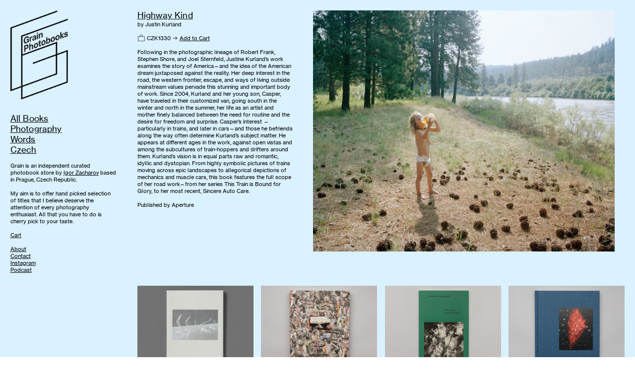

--- FILE ---
content_type: text/html; charset=UTF-8
request_url: https://grainphotobooks.cz/Highway-Kind-Justine-Kurland
body_size: 32486
content:
<!DOCTYPE html>
<!-- 

        Running on cargo.site

-->
<html lang="en" data-predefined-style="true" data-css-presets="true" data-css-preset data-typography-preset>
	<head>
<script>
				var __cargo_context__ = 'live';
				var __cargo_js_ver__ = 'c=3744406473';
				var __cargo_maint__ = false;
				
				
			</script>
					<meta http-equiv="X-UA-Compatible" content="IE=edge,chrome=1">
		<meta http-equiv="Content-Type" content="text/html; charset=utf-8">
		<meta name="viewport" content="initial-scale=1.0, maximum-scale=1.0, user-scalable=no">
		
			<meta name="robots" content="index,follow">
		<title>Highway Kind - Justine Kurland — Grain Photobooks</title>
		<meta name="description" content="Highway Kind by Justin Kurland ︎ CZK1330 ︎ Add to Cart Following in the photographic lineage of Robert Frank, Stephen Shore, and Joel Sternfeld,...">
				<meta name="twitter:card" content="summary_large_image">
		<meta name="twitter:title" content="Highway Kind - Justine Kurland — Grain Photobooks">
		<meta name="twitter:description" content="Highway Kind by Justin Kurland ︎ CZK1330 ︎ Add to Cart Following in the photographic lineage of Robert Frank, Stephen Shore, and Joel Sternfeld,...">
		<meta name="twitter:image" content="https://freight.cargo.site/w/1200/i/ccded2d0175d0208f2f427bc4ca5eb3faba8a69658f9b18ef47e39b54d2a3b62/igorzacharov_20210428__DSF5805.jpg">
		<meta property="og:locale" content="en_US">
		<meta property="og:title" content="Highway Kind - Justine Kurland — Grain Photobooks">
		<meta property="og:description" content="Highway Kind by Justin Kurland ︎ CZK1330 ︎ Add to Cart Following in the photographic lineage of Robert Frank, Stephen Shore, and Joel Sternfeld,...">
		<meta property="og:url" content="https://grainphotobooks.cz/Highway-Kind-Justine-Kurland">
		<meta property="og:image" content="https://freight.cargo.site/w/1200/i/ccded2d0175d0208f2f427bc4ca5eb3faba8a69658f9b18ef47e39b54d2a3b62/igorzacharov_20210428__DSF5805.jpg">
		<meta property="og:type" content="website">

		<link rel="preconnect" href="https://static.cargo.site" crossorigin>
		<link rel="preconnect" href="https://freight.cargo.site" crossorigin>
				<link rel="preconnect" href="https://type.cargo.site" crossorigin>

		<!--<link rel="preload" href="https://static.cargo.site/assets/social/IconFont-Regular-0.9.3.woff2" as="font" type="font/woff" crossorigin>-->

		

		<link href="https://freight.cargo.site/t/original/i/b2e9a69c7e4b46e6d7409b19231b9a5d79f470a45ddff5ba81a98c86ae6203a2/loga-Grain-Photobooks_favicon.ico" rel="shortcut icon">
		<link href="https://grainphotobooks.cz/rss" rel="alternate" type="application/rss+xml" title="Grain Photobooks feed">

		<link href="https://grainphotobooks.cz/stylesheet?c=3744406473&1764942099" id="member_stylesheet" rel="stylesheet" type="text/css" />
<style id="">@font-face{font-family:Icons;src:url(https://static.cargo.site/assets/social/IconFont-Regular-0.9.3.woff2);unicode-range:U+E000-E15C,U+F0000,U+FE0E}@font-face{font-family:Icons;src:url(https://static.cargo.site/assets/social/IconFont-Regular-0.9.3.woff2);font-weight:240;unicode-range:U+E000-E15C,U+F0000,U+FE0E}@font-face{font-family:Icons;src:url(https://static.cargo.site/assets/social/IconFont-Regular-0.9.3.woff2);unicode-range:U+E000-E15C,U+F0000,U+FE0E;font-weight:400}@font-face{font-family:Icons;src:url(https://static.cargo.site/assets/social/IconFont-Regular-0.9.3.woff2);unicode-range:U+E000-E15C,U+F0000,U+FE0E;font-weight:600}@font-face{font-family:Icons;src:url(https://static.cargo.site/assets/social/IconFont-Regular-0.9.3.woff2);unicode-range:U+E000-E15C,U+F0000,U+FE0E;font-weight:800}@font-face{font-family:Icons;src:url(https://static.cargo.site/assets/social/IconFont-Regular-0.9.3.woff2);unicode-range:U+E000-E15C,U+F0000,U+FE0E;font-style:italic}@font-face{font-family:Icons;src:url(https://static.cargo.site/assets/social/IconFont-Regular-0.9.3.woff2);unicode-range:U+E000-E15C,U+F0000,U+FE0E;font-weight:200;font-style:italic}@font-face{font-family:Icons;src:url(https://static.cargo.site/assets/social/IconFont-Regular-0.9.3.woff2);unicode-range:U+E000-E15C,U+F0000,U+FE0E;font-weight:400;font-style:italic}@font-face{font-family:Icons;src:url(https://static.cargo.site/assets/social/IconFont-Regular-0.9.3.woff2);unicode-range:U+E000-E15C,U+F0000,U+FE0E;font-weight:600;font-style:italic}@font-face{font-family:Icons;src:url(https://static.cargo.site/assets/social/IconFont-Regular-0.9.3.woff2);unicode-range:U+E000-E15C,U+F0000,U+FE0E;font-weight:800;font-style:italic}body.iconfont-loading,body.iconfont-loading *{color:transparent!important}body{-moz-osx-font-smoothing:grayscale;-webkit-font-smoothing:antialiased;-webkit-text-size-adjust:none}body.no-scroll{overflow:hidden}/*!
 * Content
 */.page{word-wrap:break-word}:focus{outline:0}.pointer-events-none{pointer-events:none}.pointer-events-auto{pointer-events:auto}.pointer-events-none .page_content .audio-player,.pointer-events-none .page_content .shop_product,.pointer-events-none .page_content a,.pointer-events-none .page_content audio,.pointer-events-none .page_content button,.pointer-events-none .page_content details,.pointer-events-none .page_content iframe,.pointer-events-none .page_content img,.pointer-events-none .page_content input,.pointer-events-none .page_content video{pointer-events:auto}.pointer-events-none .page_content *>a,.pointer-events-none .page_content>a{position:relative}s *{text-transform:inherit}#toolset{position:fixed;bottom:10px;right:10px;z-index:8}.mobile #toolset,.template_site_inframe #toolset{display:none}#toolset a{display:block;height:24px;width:24px;margin:0;padding:0;text-decoration:none;background:rgba(0,0,0,.2)}#toolset a:hover{background:rgba(0,0,0,.8)}[data-adminview] #toolset a,[data-adminview] #toolset_admin a{background:rgba(0,0,0,.04);pointer-events:none;cursor:default}#toolset_admin a:active{background:rgba(0,0,0,.7)}#toolset_admin a svg>*{transform:scale(1.1) translate(0,-.5px);transform-origin:50% 50%}#toolset_admin a svg{pointer-events:none;width:100%!important;height:auto!important}#following-container{overflow:auto;-webkit-overflow-scrolling:touch}#following-container iframe{height:100%;width:100%;position:absolute;top:0;left:0;right:0;bottom:0}:root{--following-width:-400px;--following-animation-duration:450ms}@keyframes following-open{0%{transform:translateX(0)}100%{transform:translateX(var(--following-width))}}@keyframes following-open-inverse{0%{transform:translateX(0)}100%{transform:translateX(calc(-1 * var(--following-width)))}}@keyframes following-close{0%{transform:translateX(var(--following-width))}100%{transform:translateX(0)}}@keyframes following-close-inverse{0%{transform:translateX(calc(-1 * var(--following-width)))}100%{transform:translateX(0)}}body.animate-left{animation:following-open var(--following-animation-duration);animation-fill-mode:both;animation-timing-function:cubic-bezier(.24,1,.29,1)}#following-container.animate-left{animation:following-close-inverse var(--following-animation-duration);animation-fill-mode:both;animation-timing-function:cubic-bezier(.24,1,.29,1)}#following-container.animate-left #following-frame{animation:following-close var(--following-animation-duration);animation-fill-mode:both;animation-timing-function:cubic-bezier(.24,1,.29,1)}body.animate-right{animation:following-close var(--following-animation-duration);animation-fill-mode:both;animation-timing-function:cubic-bezier(.24,1,.29,1)}#following-container.animate-right{animation:following-open-inverse var(--following-animation-duration);animation-fill-mode:both;animation-timing-function:cubic-bezier(.24,1,.29,1)}#following-container.animate-right #following-frame{animation:following-open var(--following-animation-duration);animation-fill-mode:both;animation-timing-function:cubic-bezier(.24,1,.29,1)}.slick-slider{position:relative;display:block;-moz-box-sizing:border-box;box-sizing:border-box;-webkit-user-select:none;-moz-user-select:none;-ms-user-select:none;user-select:none;-webkit-touch-callout:none;-khtml-user-select:none;-ms-touch-action:pan-y;touch-action:pan-y;-webkit-tap-highlight-color:transparent}.slick-list{position:relative;display:block;overflow:hidden;margin:0;padding:0}.slick-list:focus{outline:0}.slick-list.dragging{cursor:pointer;cursor:hand}.slick-slider .slick-list,.slick-slider .slick-track{transform:translate3d(0,0,0);will-change:transform}.slick-track{position:relative;top:0;left:0;display:block}.slick-track:after,.slick-track:before{display:table;content:'';width:1px;height:1px;margin-top:-1px;margin-left:-1px}.slick-track:after{clear:both}.slick-loading .slick-track{visibility:hidden}.slick-slide{display:none;float:left;height:100%;min-height:1px}[dir=rtl] .slick-slide{float:right}.content .slick-slide img{display:inline-block}.content .slick-slide img:not(.image-zoom){cursor:pointer}.content .scrub .slick-list,.content .scrub .slick-slide img:not(.image-zoom){cursor:ew-resize}body.slideshow-scrub-dragging *{cursor:ew-resize!important}.content .slick-slide img:not([src]),.content .slick-slide img[src='']{width:100%;height:auto}.slick-slide.slick-loading img{display:none}.slick-slide.dragging img{pointer-events:none}.slick-initialized .slick-slide{display:block}.slick-loading .slick-slide{visibility:hidden}.slick-vertical .slick-slide{display:block;height:auto;border:1px solid transparent}.slick-arrow.slick-hidden{display:none}.slick-arrow{position:absolute;z-index:9;width:0;top:0;height:100%;cursor:pointer;will-change:opacity;-webkit-transition:opacity 333ms cubic-bezier(.4,0,.22,1);transition:opacity 333ms cubic-bezier(.4,0,.22,1)}.slick-arrow.hidden{opacity:0}.slick-arrow svg{position:absolute;width:36px;height:36px;top:0;left:0;right:0;bottom:0;margin:auto;transform:translate(.25px,.25px)}.slick-arrow svg.right-arrow{transform:translate(.25px,.25px) scaleX(-1)}.slick-arrow svg:active{opacity:.75}.slick-arrow svg .arrow-shape{fill:none!important;stroke:#fff;stroke-linecap:square}.slick-arrow svg .arrow-outline{fill:none!important;stroke-width:2.5px;stroke:rgba(0,0,0,.6);stroke-linecap:square}.slick-arrow.slick-next{right:0;text-align:right}.slick-next svg,.wallpaper-navigation .slick-next svg{margin-right:10px}.mobile .slick-next svg{margin-right:10px}.slick-arrow.slick-prev{text-align:left}.slick-prev svg,.wallpaper-navigation .slick-prev svg{margin-left:10px}.mobile .slick-prev svg{margin-left:10px}.loading_animation{display:none;vertical-align:middle;z-index:15;line-height:0;pointer-events:none;border-radius:100%}.loading_animation.hidden{display:none}.loading_animation.pulsing{opacity:0;display:inline-block;animation-delay:.1s;-webkit-animation-delay:.1s;-moz-animation-delay:.1s;animation-duration:12s;animation-iteration-count:infinite;animation:fade-pulse-in .5s ease-in-out;-moz-animation:fade-pulse-in .5s ease-in-out;-webkit-animation:fade-pulse-in .5s ease-in-out;-webkit-animation-fill-mode:forwards;-moz-animation-fill-mode:forwards;animation-fill-mode:forwards}.loading_animation.pulsing.no-delay{animation-delay:0s;-webkit-animation-delay:0s;-moz-animation-delay:0s}.loading_animation div{border-radius:100%}.loading_animation div svg{max-width:100%;height:auto}.loading_animation div,.loading_animation div svg{width:20px;height:20px}.loading_animation.full-width svg{width:100%;height:auto}.loading_animation.full-width.big svg{width:100px;height:100px}.loading_animation div svg>*{fill:#ccc}.loading_animation div{-webkit-animation:spin-loading 12s ease-out;-webkit-animation-iteration-count:infinite;-moz-animation:spin-loading 12s ease-out;-moz-animation-iteration-count:infinite;animation:spin-loading 12s ease-out;animation-iteration-count:infinite}.loading_animation.hidden{display:none}[data-backdrop] .loading_animation{position:absolute;top:15px;left:15px;z-index:99}.loading_animation.position-absolute.middle{top:calc(50% - 10px);left:calc(50% - 10px)}.loading_animation.position-absolute.topleft{top:0;left:0}.loading_animation.position-absolute.middleright{top:calc(50% - 10px);right:1rem}.loading_animation.position-absolute.middleleft{top:calc(50% - 10px);left:1rem}.loading_animation.gray div svg>*{fill:#999}.loading_animation.gray-dark div svg>*{fill:#666}.loading_animation.gray-darker div svg>*{fill:#555}.loading_animation.gray-light div svg>*{fill:#ccc}.loading_animation.white div svg>*{fill:rgba(255,255,255,.85)}.loading_animation.blue div svg>*{fill:#698fff}.loading_animation.inline{display:inline-block;margin-bottom:.5ex}.loading_animation.inline.left{margin-right:.5ex}@-webkit-keyframes fade-pulse-in{0%{opacity:0}50%{opacity:.5}100%{opacity:1}}@-moz-keyframes fade-pulse-in{0%{opacity:0}50%{opacity:.5}100%{opacity:1}}@keyframes fade-pulse-in{0%{opacity:0}50%{opacity:.5}100%{opacity:1}}@-webkit-keyframes pulsate{0%{opacity:1}50%{opacity:0}100%{opacity:1}}@-moz-keyframes pulsate{0%{opacity:1}50%{opacity:0}100%{opacity:1}}@keyframes pulsate{0%{opacity:1}50%{opacity:0}100%{opacity:1}}@-webkit-keyframes spin-loading{0%{transform:rotate(0)}9%{transform:rotate(1050deg)}18%{transform:rotate(-1090deg)}20%{transform:rotate(-1080deg)}23%{transform:rotate(-1080deg)}28%{transform:rotate(-1095deg)}29%{transform:rotate(-1065deg)}34%{transform:rotate(-1080deg)}35%{transform:rotate(-1050deg)}40%{transform:rotate(-1065deg)}41%{transform:rotate(-1035deg)}44%{transform:rotate(-1035deg)}47%{transform:rotate(-2160deg)}50%{transform:rotate(-2160deg)}56%{transform:rotate(45deg)}60%{transform:rotate(45deg)}80%{transform:rotate(6120deg)}100%{transform:rotate(0)}}@keyframes spin-loading{0%{transform:rotate(0)}9%{transform:rotate(1050deg)}18%{transform:rotate(-1090deg)}20%{transform:rotate(-1080deg)}23%{transform:rotate(-1080deg)}28%{transform:rotate(-1095deg)}29%{transform:rotate(-1065deg)}34%{transform:rotate(-1080deg)}35%{transform:rotate(-1050deg)}40%{transform:rotate(-1065deg)}41%{transform:rotate(-1035deg)}44%{transform:rotate(-1035deg)}47%{transform:rotate(-2160deg)}50%{transform:rotate(-2160deg)}56%{transform:rotate(45deg)}60%{transform:rotate(45deg)}80%{transform:rotate(6120deg)}100%{transform:rotate(0)}}[grid-row]{align-items:flex-start;box-sizing:border-box;display:-webkit-box;display:-webkit-flex;display:-ms-flexbox;display:flex;-webkit-flex-wrap:wrap;-ms-flex-wrap:wrap;flex-wrap:wrap}[grid-col]{box-sizing:border-box}[grid-row] [grid-col].empty:after{content:"\0000A0";cursor:text}body.mobile[data-adminview=content-editproject] [grid-row] [grid-col].empty:after{display:none}[grid-col=auto]{-webkit-box-flex:1;-webkit-flex:1;-ms-flex:1;flex:1}[grid-col=x12]{width:100%}[grid-col=x11]{width:50%}[grid-col=x10]{width:33.33%}[grid-col=x9]{width:25%}[grid-col=x8]{width:20%}[grid-col=x7]{width:16.666666667%}[grid-col=x6]{width:14.285714286%}[grid-col=x5]{width:12.5%}[grid-col=x4]{width:11.111111111%}[grid-col=x3]{width:10%}[grid-col=x2]{width:9.090909091%}[grid-col=x1]{width:8.333333333%}[grid-col="1"]{width:8.33333%}[grid-col="2"]{width:16.66667%}[grid-col="3"]{width:25%}[grid-col="4"]{width:33.33333%}[grid-col="5"]{width:41.66667%}[grid-col="6"]{width:50%}[grid-col="7"]{width:58.33333%}[grid-col="8"]{width:66.66667%}[grid-col="9"]{width:75%}[grid-col="10"]{width:83.33333%}[grid-col="11"]{width:91.66667%}[grid-col="12"]{width:100%}body.mobile [grid-responsive] [grid-col]{width:100%;-webkit-box-flex:none;-webkit-flex:none;-ms-flex:none;flex:none}[data-ce-host=true][contenteditable=true] [grid-pad]{pointer-events:none}[data-ce-host=true][contenteditable=true] [grid-pad]>*{pointer-events:auto}[grid-pad="0"]{padding:0}[grid-pad="0.25"]{padding:.125rem}[grid-pad="0.5"]{padding:.25rem}[grid-pad="0.75"]{padding:.375rem}[grid-pad="1"]{padding:.5rem}[grid-pad="1.25"]{padding:.625rem}[grid-pad="1.5"]{padding:.75rem}[grid-pad="1.75"]{padding:.875rem}[grid-pad="2"]{padding:1rem}[grid-pad="2.5"]{padding:1.25rem}[grid-pad="3"]{padding:1.5rem}[grid-pad="3.5"]{padding:1.75rem}[grid-pad="4"]{padding:2rem}[grid-pad="5"]{padding:2.5rem}[grid-pad="6"]{padding:3rem}[grid-pad="7"]{padding:3.5rem}[grid-pad="8"]{padding:4rem}[grid-pad="9"]{padding:4.5rem}[grid-pad="10"]{padding:5rem}[grid-gutter="0"]{margin:0}[grid-gutter="0.5"]{margin:-.25rem}[grid-gutter="1"]{margin:-.5rem}[grid-gutter="1.5"]{margin:-.75rem}[grid-gutter="2"]{margin:-1rem}[grid-gutter="2.5"]{margin:-1.25rem}[grid-gutter="3"]{margin:-1.5rem}[grid-gutter="3.5"]{margin:-1.75rem}[grid-gutter="4"]{margin:-2rem}[grid-gutter="5"]{margin:-2.5rem}[grid-gutter="6"]{margin:-3rem}[grid-gutter="7"]{margin:-3.5rem}[grid-gutter="8"]{margin:-4rem}[grid-gutter="10"]{margin:-5rem}[grid-gutter="12"]{margin:-6rem}[grid-gutter="14"]{margin:-7rem}[grid-gutter="16"]{margin:-8rem}[grid-gutter="18"]{margin:-9rem}[grid-gutter="20"]{margin:-10rem}small{max-width:100%;text-decoration:inherit}img:not([src]),img[src='']{outline:1px solid rgba(177,177,177,.4);outline-offset:-1px;content:url([data-uri])}img.image-zoom{cursor:-webkit-zoom-in;cursor:-moz-zoom-in;cursor:zoom-in}#imprimatur{color:#333;font-size:10px;font-family:-apple-system,BlinkMacSystemFont,"Segoe UI",Roboto,Oxygen,Ubuntu,Cantarell,"Open Sans","Helvetica Neue",sans-serif,"Sans Serif",Icons;/*!System*/position:fixed;opacity:.3;right:-28px;bottom:160px;transform:rotate(270deg);-ms-transform:rotate(270deg);-webkit-transform:rotate(270deg);z-index:8;text-transform:uppercase;color:#999;opacity:.5;padding-bottom:2px;text-decoration:none}.mobile #imprimatur{display:none}bodycopy cargo-link a{font-family:-apple-system,BlinkMacSystemFont,"Segoe UI",Roboto,Oxygen,Ubuntu,Cantarell,"Open Sans","Helvetica Neue",sans-serif,"Sans Serif",Icons;/*!System*/font-size:12px;font-style:normal;font-weight:400;transform:rotate(270deg);text-decoration:none;position:fixed!important;right:-27px;bottom:100px;text-decoration:none;letter-spacing:normal;background:0 0;border:0;border-bottom:0;outline:0}/*! PhotoSwipe Default UI CSS by Dmitry Semenov | photoswipe.com | MIT license */.pswp--has_mouse .pswp__button--arrow--left,.pswp--has_mouse .pswp__button--arrow--right,.pswp__ui{visibility:visible}.pswp--minimal--dark .pswp__top-bar,.pswp__button{background:0 0}.pswp,.pswp__bg,.pswp__container,.pswp__img--placeholder,.pswp__zoom-wrap,.quick-view-navigation{-webkit-backface-visibility:hidden}.pswp__button{cursor:pointer;opacity:1;-webkit-appearance:none;transition:opacity .2s;-webkit-box-shadow:none;box-shadow:none}.pswp__button-close>svg{top:10px;right:10px;margin-left:auto}.pswp--touch .quick-view-navigation{display:none}.pswp__ui{-webkit-font-smoothing:auto;opacity:1;z-index:1550}.quick-view-navigation{will-change:opacity;-webkit-transition:opacity 333ms cubic-bezier(.4,0,.22,1);transition:opacity 333ms cubic-bezier(.4,0,.22,1)}.quick-view-navigation .pswp__group .pswp__button{pointer-events:auto}.pswp__button>svg{position:absolute;width:36px;height:36px}.quick-view-navigation .pswp__group:active svg{opacity:.75}.pswp__button svg .shape-shape{fill:#fff}.pswp__button svg .shape-outline{fill:#000}.pswp__button-prev>svg{top:0;bottom:0;left:10px;margin:auto}.pswp__button-next>svg{top:0;bottom:0;right:10px;margin:auto}.quick-view-navigation .pswp__group .pswp__button-prev{position:absolute;left:0;top:0;width:0;height:100%}.quick-view-navigation .pswp__group .pswp__button-next{position:absolute;right:0;top:0;width:0;height:100%}.quick-view-navigation .close-button,.quick-view-navigation .left-arrow,.quick-view-navigation .right-arrow{transform:translate(.25px,.25px)}.quick-view-navigation .right-arrow{transform:translate(.25px,.25px) scaleX(-1)}.pswp__button svg .shape-outline{fill:transparent!important;stroke:#000;stroke-width:2.5px;stroke-linecap:square}.pswp__button svg .shape-shape{fill:transparent!important;stroke:#fff;stroke-width:1.5px;stroke-linecap:square}.pswp__bg,.pswp__scroll-wrap,.pswp__zoom-wrap{width:100%;position:absolute}.quick-view-navigation .pswp__group .pswp__button-close{margin:0}.pswp__container,.pswp__item,.pswp__zoom-wrap{right:0;bottom:0;top:0;position:absolute;left:0}.pswp__ui--hidden .pswp__button{opacity:.001}.pswp__ui--hidden .pswp__button,.pswp__ui--hidden .pswp__button *{pointer-events:none}.pswp .pswp__ui.pswp__ui--displaynone{display:none}.pswp__element--disabled{display:none!important}/*! PhotoSwipe main CSS by Dmitry Semenov | photoswipe.com | MIT license */.pswp{position:fixed;display:none;height:100%;width:100%;top:0;left:0;right:0;bottom:0;margin:auto;-ms-touch-action:none;touch-action:none;z-index:9999999;-webkit-text-size-adjust:100%;line-height:initial;letter-spacing:initial;outline:0}.pswp img{max-width:none}.pswp--zoom-disabled .pswp__img{cursor:default!important}.pswp--animate_opacity{opacity:.001;will-change:opacity;-webkit-transition:opacity 333ms cubic-bezier(.4,0,.22,1);transition:opacity 333ms cubic-bezier(.4,0,.22,1)}.pswp--open{display:block}.pswp--zoom-allowed .pswp__img{cursor:-webkit-zoom-in;cursor:-moz-zoom-in;cursor:zoom-in}.pswp--zoomed-in .pswp__img{cursor:-webkit-grab;cursor:-moz-grab;cursor:grab}.pswp--dragging .pswp__img{cursor:-webkit-grabbing;cursor:-moz-grabbing;cursor:grabbing}.pswp__bg{left:0;top:0;height:100%;opacity:0;transform:translateZ(0);will-change:opacity}.pswp__scroll-wrap{left:0;top:0;height:100%}.pswp__container,.pswp__zoom-wrap{-ms-touch-action:none;touch-action:none}.pswp__container,.pswp__img{-webkit-user-select:none;-moz-user-select:none;-ms-user-select:none;user-select:none;-webkit-tap-highlight-color:transparent;-webkit-touch-callout:none}.pswp__zoom-wrap{-webkit-transform-origin:left top;-ms-transform-origin:left top;transform-origin:left top;-webkit-transition:-webkit-transform 222ms cubic-bezier(.4,0,.22,1);transition:transform 222ms cubic-bezier(.4,0,.22,1)}.pswp__bg{-webkit-transition:opacity 222ms cubic-bezier(.4,0,.22,1);transition:opacity 222ms cubic-bezier(.4,0,.22,1)}.pswp--animated-in .pswp__bg,.pswp--animated-in .pswp__zoom-wrap{-webkit-transition:none;transition:none}.pswp--hide-overflow .pswp__scroll-wrap,.pswp--hide-overflow.pswp{overflow:hidden}.pswp__img{position:absolute;width:auto;height:auto;top:0;left:0}.pswp__img--placeholder--blank{background:#222}.pswp--ie .pswp__img{width:100%!important;height:auto!important;left:0;top:0}.pswp__ui--idle{opacity:0}.pswp__error-msg{position:absolute;left:0;top:50%;width:100%;text-align:center;font-size:14px;line-height:16px;margin-top:-8px;color:#ccc}.pswp__error-msg a{color:#ccc;text-decoration:underline}.pswp__error-msg{font-family:-apple-system,BlinkMacSystemFont,"Segoe UI",Roboto,Oxygen,Ubuntu,Cantarell,"Open Sans","Helvetica Neue",sans-serif}.quick-view.mouse-down .iframe-item{pointer-events:none!important}.quick-view-caption-positioner{pointer-events:none;width:100%;height:100%}.quick-view-caption-wrapper{margin:auto;position:absolute;bottom:0;left:0;right:0}.quick-view-horizontal-align-left .quick-view-caption-wrapper{margin-left:0}.quick-view-horizontal-align-right .quick-view-caption-wrapper{margin-right:0}[data-quick-view-caption]{transition:.1s opacity ease-in-out;position:absolute;bottom:0;left:0;right:0}.quick-view-horizontal-align-left [data-quick-view-caption]{text-align:left}.quick-view-horizontal-align-right [data-quick-view-caption]{text-align:right}.quick-view-caption{transition:.1s opacity ease-in-out}.quick-view-caption>*{display:inline-block}.quick-view-caption *{pointer-events:auto}.quick-view-caption.hidden{opacity:0}.shop_product .dropdown_wrapper{flex:0 0 100%;position:relative}.shop_product select{appearance:none;-moz-appearance:none;-webkit-appearance:none;outline:0;-webkit-font-smoothing:antialiased;-moz-osx-font-smoothing:grayscale;cursor:pointer;border-radius:0;white-space:nowrap;overflow:hidden!important;text-overflow:ellipsis}.shop_product select.dropdown::-ms-expand{display:none}.shop_product a{cursor:pointer;border-bottom:none;text-decoration:none}.shop_product a.out-of-stock{pointer-events:none}body.audio-player-dragging *{cursor:ew-resize!important}.audio-player{display:inline-flex;flex:1 0 calc(100% - 2px);width:calc(100% - 2px)}.audio-player .button{height:100%;flex:0 0 3.3rem;display:flex}.audio-player .separator{left:3.3rem;height:100%}.audio-player .buffer{width:0%;height:100%;transition:left .3s linear,width .3s linear}.audio-player.seeking .buffer{transition:left 0s,width 0s}.audio-player.seeking{user-select:none;-webkit-user-select:none;cursor:ew-resize}.audio-player.seeking *{user-select:none;-webkit-user-select:none;cursor:ew-resize}.audio-player .bar{overflow:hidden;display:flex;justify-content:space-between;align-content:center;flex-grow:1}.audio-player .progress{width:0%;height:100%;transition:width .3s linear}.audio-player.seeking .progress{transition:width 0s}.audio-player .pause,.audio-player .play{cursor:pointer;height:100%}.audio-player .note-icon{margin:auto 0;order:2;flex:0 1 auto}.audio-player .title{white-space:nowrap;overflow:hidden;text-overflow:ellipsis;pointer-events:none;user-select:none;padding:.5rem 0 .5rem 1rem;margin:auto auto auto 0;flex:0 3 auto;min-width:0;width:100%}.audio-player .total-time{flex:0 1 auto;margin:auto 0}.audio-player .current-time,.audio-player .play-text{flex:0 1 auto;margin:auto 0}.audio-player .stream-anim{user-select:none;margin:auto auto auto 0}.audio-player .stream-anim span{display:inline-block}.audio-player .buffer,.audio-player .current-time,.audio-player .note-svg,.audio-player .play-text,.audio-player .separator,.audio-player .total-time{user-select:none;pointer-events:none}.audio-player .buffer,.audio-player .play-text,.audio-player .progress{position:absolute}.audio-player,.audio-player .bar,.audio-player .button,.audio-player .current-time,.audio-player .note-icon,.audio-player .pause,.audio-player .play,.audio-player .total-time{position:relative}body.mobile .audio-player,body.mobile .audio-player *{-webkit-touch-callout:none}#standalone-admin-frame{border:0;width:400px;position:absolute;right:0;top:0;height:100vh;z-index:99}body[standalone-admin=true] #standalone-admin-frame{transform:translate(0,0)}body[standalone-admin=true] .main_container{width:calc(100% - 400px)}body[standalone-admin=false] #standalone-admin-frame{transform:translate(100%,0)}body[standalone-admin=false] .main_container{width:100%}.toggle_standaloneAdmin{position:fixed;top:0;right:400px;height:40px;width:40px;z-index:999;cursor:pointer;background-color:rgba(0,0,0,.4)}.toggle_standaloneAdmin:active{opacity:.7}body[standalone-admin=false] .toggle_standaloneAdmin{right:0}.toggle_standaloneAdmin *{color:#fff;fill:#fff}.toggle_standaloneAdmin svg{padding:6px;width:100%;height:100%;opacity:.85}body[standalone-admin=false] .toggle_standaloneAdmin #close,body[standalone-admin=true] .toggle_standaloneAdmin #backdropsettings{display:none}.toggle_standaloneAdmin>div{width:100%;height:100%}#admin_toggle_button{position:fixed;top:50%;transform:translate(0,-50%);right:400px;height:36px;width:12px;z-index:999;cursor:pointer;background-color:rgba(0,0,0,.09);padding-left:2px;margin-right:5px}#admin_toggle_button .bar{content:'';background:rgba(0,0,0,.09);position:fixed;width:5px;bottom:0;top:0;z-index:10}#admin_toggle_button:active{background:rgba(0,0,0,.065)}#admin_toggle_button *{color:#fff;fill:#fff}#admin_toggle_button svg{padding:0;width:16px;height:36px;margin-left:1px;opacity:1}#admin_toggle_button svg *{fill:#fff;opacity:1}#admin_toggle_button[data-state=closed] .toggle_admin_close{display:none}#admin_toggle_button[data-state=closed],#admin_toggle_button[data-state=closed] .toggle_admin_open{width:20px;cursor:pointer;margin:0}#admin_toggle_button[data-state=closed] svg{margin-left:2px}#admin_toggle_button[data-state=open] .toggle_admin_open{display:none}select,select *{text-rendering:auto!important}b b{font-weight:inherit}*{-webkit-box-sizing:border-box;-moz-box-sizing:border-box;box-sizing:border-box}customhtml>*{position:relative;z-index:10}body,html{min-height:100vh;margin:0;padding:0}html{touch-action:manipulation;position:relative;background-color:#fff}.main_container{min-height:100vh;width:100%;overflow:hidden}.container{display:-webkit-box;display:-webkit-flex;display:-moz-box;display:-ms-flexbox;display:flex;-webkit-flex-wrap:wrap;-moz-flex-wrap:wrap;-ms-flex-wrap:wrap;flex-wrap:wrap;max-width:100%;width:100%;overflow:visible}.container{align-items:flex-start;-webkit-align-items:flex-start}.page{z-index:2}.page ul li>text-limit{display:block}.content,.content_container,.pinned{-webkit-flex:1 0 auto;-moz-flex:1 0 auto;-ms-flex:1 0 auto;flex:1 0 auto;max-width:100%}.content_container{width:100%}.content_container.full_height{min-height:100vh}.page_background{position:absolute;top:0;left:0;width:100%;height:100%}.page_container{position:relative;overflow:visible;width:100%}.backdrop{position:absolute;top:0;z-index:1;width:100%;height:100%;max-height:100vh}.backdrop>div{position:absolute;top:0;left:0;width:100%;height:100%;-webkit-backface-visibility:hidden;backface-visibility:hidden;transform:translate3d(0,0,0);contain:strict}[data-backdrop].backdrop>div[data-overflowing]{max-height:100vh;position:absolute;top:0;left:0}body.mobile [split-responsive]{display:flex;flex-direction:column}body.mobile [split-responsive] .container{width:100%;order:2}body.mobile [split-responsive] .backdrop{position:relative;height:50vh;width:100%;order:1}body.mobile [split-responsive] [data-auxiliary].backdrop{position:absolute;height:50vh;width:100%;order:1}.page{position:relative;z-index:2}img[data-align=left]{float:left}img[data-align=right]{float:right}[data-rotation]{transform-origin:center center}.content .page_content:not([contenteditable=true]) [data-draggable]{pointer-events:auto!important;backface-visibility:hidden}.preserve-3d{-moz-transform-style:preserve-3d;transform-style:preserve-3d}.content .page_content:not([contenteditable=true]) [data-draggable] iframe{pointer-events:none!important}.dragging-active iframe{pointer-events:none!important}.content .page_content:not([contenteditable=true]) [data-draggable]:active{opacity:1}.content .scroll-transition-fade{transition:transform 1s ease-in-out,opacity .8s ease-in-out}.content .scroll-transition-fade.below-viewport{opacity:0;transform:translateY(40px)}.mobile.full_width .page_container:not([split-layout]) .container_width{width:100%}[data-view=pinned_bottom] .bottom_pin_invisibility{visibility:hidden}.pinned{position:relative;width:100%}.pinned .page_container.accommodate:not(.fixed):not(.overlay){z-index:2}.pinned .page_container.overlay{position:absolute;z-index:4}.pinned .page_container.overlay.fixed{position:fixed}.pinned .page_container.overlay.fixed .page{max-height:100vh;-webkit-overflow-scrolling:touch}.pinned .page_container.overlay.fixed .page.allow-scroll{overflow-y:auto;overflow-x:hidden}.pinned .page_container.overlay.fixed .page.allow-scroll{align-items:flex-start;-webkit-align-items:flex-start}.pinned .page_container .page.allow-scroll::-webkit-scrollbar{width:0;background:0 0;display:none}.pinned.pinned_top .page_container.overlay{left:0;top:0}.pinned.pinned_bottom .page_container.overlay{left:0;bottom:0}div[data-container=set]:empty{margin-top:1px}.thumbnails{position:relative;z-index:1}[thumbnails=grid]{align-items:baseline}[thumbnails=justify] .thumbnail{box-sizing:content-box}[thumbnails][data-padding-zero] .thumbnail{margin-bottom:-1px}[thumbnails=montessori] .thumbnail{pointer-events:auto;position:absolute}[thumbnails] .thumbnail>a{display:block;text-decoration:none}[thumbnails=montessori]{height:0}[thumbnails][data-resizing],[thumbnails][data-resizing] *{cursor:nwse-resize}[thumbnails] .thumbnail .resize-handle{cursor:nwse-resize;width:26px;height:26px;padding:5px;position:absolute;opacity:.75;right:-1px;bottom:-1px;z-index:100}[thumbnails][data-resizing] .resize-handle{display:none}[thumbnails] .thumbnail .resize-handle svg{position:absolute;top:0;left:0}[thumbnails] .thumbnail .resize-handle:hover{opacity:1}[data-can-move].thumbnail .resize-handle svg .resize_path_outline{fill:#fff}[data-can-move].thumbnail .resize-handle svg .resize_path{fill:#000}[thumbnails=montessori] .thumbnail_sizer{height:0;width:100%;position:relative;padding-bottom:100%;pointer-events:none}[thumbnails] .thumbnail img{display:block;min-height:3px;margin-bottom:0}[thumbnails] .thumbnail img:not([src]),img[src=""]{margin:0!important;width:100%;min-height:3px;height:100%!important;position:absolute}[aspect-ratio="1x1"].thumb_image{height:0;padding-bottom:100%;overflow:hidden}[aspect-ratio="4x3"].thumb_image{height:0;padding-bottom:75%;overflow:hidden}[aspect-ratio="16x9"].thumb_image{height:0;padding-bottom:56.25%;overflow:hidden}[thumbnails] .thumb_image{width:100%;position:relative}[thumbnails][thumbnail-vertical-align=top]{align-items:flex-start}[thumbnails][thumbnail-vertical-align=middle]{align-items:center}[thumbnails][thumbnail-vertical-align=bottom]{align-items:baseline}[thumbnails][thumbnail-horizontal-align=left]{justify-content:flex-start}[thumbnails][thumbnail-horizontal-align=middle]{justify-content:center}[thumbnails][thumbnail-horizontal-align=right]{justify-content:flex-end}.thumb_image.default_image>svg{position:absolute;top:0;left:0;bottom:0;right:0;width:100%;height:100%}.thumb_image.default_image{outline:1px solid #ccc;outline-offset:-1px;position:relative}.mobile.full_width [data-view=Thumbnail] .thumbnails_width{width:100%}.content [data-draggable] a:active,.content [data-draggable] img:active{opacity:initial}.content .draggable-dragging{opacity:initial}[data-draggable].draggable_visible{visibility:visible}[data-draggable].draggable_hidden{visibility:hidden}.gallery_card [data-draggable],.marquee [data-draggable]{visibility:inherit}[data-draggable]{visibility:visible;background-color:rgba(0,0,0,.003)}#site_menu_panel_container .image-gallery:not(.initialized){height:0;padding-bottom:100%;min-height:initial}.image-gallery:not(.initialized){min-height:100vh;visibility:hidden;width:100%}.image-gallery .gallery_card img{display:block;width:100%;height:auto}.image-gallery .gallery_card{transform-origin:center}.image-gallery .gallery_card.dragging{opacity:.1;transform:initial!important}.image-gallery:not([image-gallery=slideshow]) .gallery_card iframe:only-child,.image-gallery:not([image-gallery=slideshow]) .gallery_card video:only-child{width:100%;height:100%;top:0;left:0;position:absolute}.image-gallery[image-gallery=slideshow] .gallery_card video[muted][autoplay]:not([controls]),.image-gallery[image-gallery=slideshow] .gallery_card video[muted][data-autoplay]:not([controls]){pointer-events:none}.image-gallery [image-gallery-pad="0"] video:only-child{object-fit:cover;height:calc(100% + 1px)}div.image-gallery>a,div.image-gallery>iframe,div.image-gallery>img,div.image-gallery>video{display:none}[image-gallery-row]{align-items:flex-start;box-sizing:border-box;display:-webkit-box;display:-webkit-flex;display:-ms-flexbox;display:flex;-webkit-flex-wrap:wrap;-ms-flex-wrap:wrap;flex-wrap:wrap}.image-gallery .gallery_card_image{width:100%;position:relative}[data-predefined-style=true] .image-gallery a.gallery_card{display:block;border:none}[image-gallery-col]{box-sizing:border-box}[image-gallery-col=x12]{width:100%}[image-gallery-col=x11]{width:50%}[image-gallery-col=x10]{width:33.33%}[image-gallery-col=x9]{width:25%}[image-gallery-col=x8]{width:20%}[image-gallery-col=x7]{width:16.666666667%}[image-gallery-col=x6]{width:14.285714286%}[image-gallery-col=x5]{width:12.5%}[image-gallery-col=x4]{width:11.111111111%}[image-gallery-col=x3]{width:10%}[image-gallery-col=x2]{width:9.090909091%}[image-gallery-col=x1]{width:8.333333333%}.content .page_content [image-gallery-pad].image-gallery{pointer-events:none}.content .page_content [image-gallery-pad].image-gallery .gallery_card_image>*,.content .page_content [image-gallery-pad].image-gallery .gallery_image_caption{pointer-events:auto}.content .page_content [image-gallery-pad="0"]{padding:0}.content .page_content [image-gallery-pad="0.25"]{padding:.125rem}.content .page_content [image-gallery-pad="0.5"]{padding:.25rem}.content .page_content [image-gallery-pad="0.75"]{padding:.375rem}.content .page_content [image-gallery-pad="1"]{padding:.5rem}.content .page_content [image-gallery-pad="1.25"]{padding:.625rem}.content .page_content [image-gallery-pad="1.5"]{padding:.75rem}.content .page_content [image-gallery-pad="1.75"]{padding:.875rem}.content .page_content [image-gallery-pad="2"]{padding:1rem}.content .page_content [image-gallery-pad="2.5"]{padding:1.25rem}.content .page_content [image-gallery-pad="3"]{padding:1.5rem}.content .page_content [image-gallery-pad="3.5"]{padding:1.75rem}.content .page_content [image-gallery-pad="4"]{padding:2rem}.content .page_content [image-gallery-pad="5"]{padding:2.5rem}.content .page_content [image-gallery-pad="6"]{padding:3rem}.content .page_content [image-gallery-pad="7"]{padding:3.5rem}.content .page_content [image-gallery-pad="8"]{padding:4rem}.content .page_content [image-gallery-pad="9"]{padding:4.5rem}.content .page_content [image-gallery-pad="10"]{padding:5rem}.content .page_content [image-gallery-gutter="0"]{margin:0}.content .page_content [image-gallery-gutter="0.5"]{margin:-.25rem}.content .page_content [image-gallery-gutter="1"]{margin:-.5rem}.content .page_content [image-gallery-gutter="1.5"]{margin:-.75rem}.content .page_content [image-gallery-gutter="2"]{margin:-1rem}.content .page_content [image-gallery-gutter="2.5"]{margin:-1.25rem}.content .page_content [image-gallery-gutter="3"]{margin:-1.5rem}.content .page_content [image-gallery-gutter="3.5"]{margin:-1.75rem}.content .page_content [image-gallery-gutter="4"]{margin:-2rem}.content .page_content [image-gallery-gutter="5"]{margin:-2.5rem}.content .page_content [image-gallery-gutter="6"]{margin:-3rem}.content .page_content [image-gallery-gutter="7"]{margin:-3.5rem}.content .page_content [image-gallery-gutter="8"]{margin:-4rem}.content .page_content [image-gallery-gutter="10"]{margin:-5rem}.content .page_content [image-gallery-gutter="12"]{margin:-6rem}.content .page_content [image-gallery-gutter="14"]{margin:-7rem}.content .page_content [image-gallery-gutter="16"]{margin:-8rem}.content .page_content [image-gallery-gutter="18"]{margin:-9rem}.content .page_content [image-gallery-gutter="20"]{margin:-10rem}[image-gallery=slideshow]:not(.initialized)>*{min-height:1px;opacity:0;min-width:100%}[image-gallery=slideshow][data-constrained-by=height] [image-gallery-vertical-align].slick-track{align-items:flex-start}[image-gallery=slideshow] img.image-zoom:active{opacity:initial}[image-gallery=slideshow].slick-initialized .gallery_card{pointer-events:none}[image-gallery=slideshow].slick-initialized .gallery_card.slick-current{pointer-events:auto}[image-gallery=slideshow] .gallery_card:not(.has_caption){line-height:0}.content .page_content [image-gallery=slideshow].image-gallery>*{pointer-events:auto}.content [image-gallery=slideshow].image-gallery.slick-initialized .gallery_card{overflow:hidden;margin:0;display:flex;flex-flow:row wrap;flex-shrink:0}.content [image-gallery=slideshow].image-gallery.slick-initialized .gallery_card.slick-current{overflow:visible}[image-gallery=slideshow] .gallery_image_caption{opacity:1;transition:opacity .3s;-webkit-transition:opacity .3s;width:100%;margin-left:auto;margin-right:auto;clear:both}[image-gallery-horizontal-align=left] .gallery_image_caption{text-align:left}[image-gallery-horizontal-align=middle] .gallery_image_caption{text-align:center}[image-gallery-horizontal-align=right] .gallery_image_caption{text-align:right}[image-gallery=slideshow][data-slideshow-in-transition] .gallery_image_caption{opacity:0;transition:opacity .3s;-webkit-transition:opacity .3s}[image-gallery=slideshow] .gallery_card_image{width:initial;margin:0;display:inline-block}[image-gallery=slideshow] .gallery_card img{margin:0;display:block}[image-gallery=slideshow][data-exploded]{align-items:flex-start;box-sizing:border-box;display:-webkit-box;display:-webkit-flex;display:-ms-flexbox;display:flex;-webkit-flex-wrap:wrap;-ms-flex-wrap:wrap;flex-wrap:wrap;justify-content:flex-start;align-content:flex-start}[image-gallery=slideshow][data-exploded] .gallery_card{padding:1rem;width:16.666%}[image-gallery=slideshow][data-exploded] .gallery_card_image{height:0;display:block;width:100%}[image-gallery=grid]{align-items:baseline}[image-gallery=grid] .gallery_card.has_caption .gallery_card_image{display:block}[image-gallery=grid] [image-gallery-pad="0"].gallery_card{margin-bottom:-1px}[image-gallery=grid] .gallery_card img{margin:0}[image-gallery=columns] .gallery_card img{margin:0}[image-gallery=justify]{align-items:flex-start}[image-gallery=justify] .gallery_card img{margin:0}[image-gallery=montessori][image-gallery-row]{display:block}[image-gallery=montessori] a.gallery_card,[image-gallery=montessori] div.gallery_card{position:absolute;pointer-events:auto}[image-gallery=montessori][data-can-move] .gallery_card,[image-gallery=montessori][data-can-move] .gallery_card .gallery_card_image,[image-gallery=montessori][data-can-move] .gallery_card .gallery_card_image>*{cursor:move}[image-gallery=montessori]{position:relative;height:0}[image-gallery=freeform] .gallery_card{position:relative}[image-gallery=freeform] [image-gallery-pad="0"].gallery_card{margin-bottom:-1px}[image-gallery-vertical-align]{display:flex;flex-flow:row wrap}[image-gallery-vertical-align].slick-track{display:flex;flex-flow:row nowrap}.image-gallery .slick-list{margin-bottom:-.3px}[image-gallery-vertical-align=top]{align-content:flex-start;align-items:flex-start}[image-gallery-vertical-align=middle]{align-items:center;align-content:center}[image-gallery-vertical-align=bottom]{align-content:flex-end;align-items:flex-end}[image-gallery-horizontal-align=left]{justify-content:flex-start}[image-gallery-horizontal-align=middle]{justify-content:center}[image-gallery-horizontal-align=right]{justify-content:flex-end}.image-gallery[data-resizing],.image-gallery[data-resizing] *{cursor:nwse-resize!important}.image-gallery .gallery_card .resize-handle,.image-gallery .gallery_card .resize-handle *{cursor:nwse-resize!important}.image-gallery .gallery_card .resize-handle{width:26px;height:26px;padding:5px;position:absolute;opacity:.75;right:-1px;bottom:-1px;z-index:10}.image-gallery[data-resizing] .resize-handle{display:none}.image-gallery .gallery_card .resize-handle svg{cursor:nwse-resize!important;position:absolute;top:0;left:0}.image-gallery .gallery_card .resize-handle:hover{opacity:1}[data-can-move].gallery_card .resize-handle svg .resize_path_outline{fill:#fff}[data-can-move].gallery_card .resize-handle svg .resize_path{fill:#000}[image-gallery=montessori] .thumbnail_sizer{height:0;width:100%;position:relative;padding-bottom:100%;pointer-events:none}#site_menu_button{display:block;text-decoration:none;pointer-events:auto;z-index:9;vertical-align:top;cursor:pointer;box-sizing:content-box;font-family:Icons}#site_menu_button.custom_icon{padding:0;line-height:0}#site_menu_button.custom_icon img{width:100%;height:auto}#site_menu_wrapper.disabled #site_menu_button{display:none}#site_menu_wrapper.mobile_only #site_menu_button{display:none}body.mobile #site_menu_wrapper.mobile_only:not(.disabled) #site_menu_button:not(.active){display:block}#site_menu_panel_container[data-type=cargo_menu] #site_menu_panel{display:block;position:fixed;top:0;right:0;bottom:0;left:0;z-index:10;cursor:default}.site_menu{pointer-events:auto;position:absolute;z-index:11;top:0;bottom:0;line-height:0;max-width:400px;min-width:300px;font-size:20px;text-align:left;background:rgba(20,20,20,.95);padding:20px 30px 90px 30px;overflow-y:auto;overflow-x:hidden;display:-webkit-box;display:-webkit-flex;display:-ms-flexbox;display:flex;-webkit-box-orient:vertical;-webkit-box-direction:normal;-webkit-flex-direction:column;-ms-flex-direction:column;flex-direction:column;-webkit-box-pack:start;-webkit-justify-content:flex-start;-ms-flex-pack:start;justify-content:flex-start}body.mobile #site_menu_wrapper .site_menu{-webkit-overflow-scrolling:touch;min-width:auto;max-width:100%;width:100%;padding:20px}#site_menu_wrapper[data-sitemenu-position=bottom-left] #site_menu,#site_menu_wrapper[data-sitemenu-position=top-left] #site_menu{left:0}#site_menu_wrapper[data-sitemenu-position=bottom-right] #site_menu,#site_menu_wrapper[data-sitemenu-position=top-right] #site_menu{right:0}#site_menu_wrapper[data-type=page] .site_menu{right:0;left:0;width:100%;padding:0;margin:0;background:0 0}.site_menu_wrapper.open .site_menu{display:block}.site_menu div{display:block}.site_menu a{text-decoration:none;display:inline-block;color:rgba(255,255,255,.75);max-width:100%;overflow:hidden;white-space:nowrap;text-overflow:ellipsis;line-height:1.4}.site_menu div a.active{color:rgba(255,255,255,.4)}.site_menu div.set-link>a{font-weight:700}.site_menu div.hidden{display:none}.site_menu .close{display:block;position:absolute;top:0;right:10px;font-size:60px;line-height:50px;font-weight:200;color:rgba(255,255,255,.4);cursor:pointer;user-select:none}#site_menu_panel_container .page_container{position:relative;overflow:hidden;background:0 0;z-index:2}#site_menu_panel_container .site_menu_page_wrapper{position:fixed;top:0;left:0;overflow-y:auto;-webkit-overflow-scrolling:touch;height:100%;width:100%;z-index:100}#site_menu_panel_container .site_menu_page_wrapper .backdrop{pointer-events:none}#site_menu_panel_container #site_menu_page_overlay{position:fixed;top:0;right:0;bottom:0;left:0;cursor:default;z-index:1}#shop_button{display:block;text-decoration:none;pointer-events:auto;z-index:9;vertical-align:top;cursor:pointer;box-sizing:content-box;font-family:Icons}#shop_button.custom_icon{padding:0;line-height:0}#shop_button.custom_icon img{width:100%;height:auto}#shop_button.disabled{display:none}.loading[data-loading]{display:none;position:fixed;bottom:8px;left:8px;z-index:100}.new_site_button_wrapper{font-size:1.8rem;font-weight:400;color:rgba(0,0,0,.85);font-family:-apple-system,BlinkMacSystemFont,'Segoe UI',Roboto,Oxygen,Ubuntu,Cantarell,'Open Sans','Helvetica Neue',sans-serif,'Sans Serif',Icons;font-style:normal;line-height:1.4;color:#fff;position:fixed;bottom:0;right:0;z-index:999}body.template_site #toolset{display:none!important}body.mobile .new_site_button{display:none}.new_site_button{display:flex;height:44px;cursor:pointer}.new_site_button .plus{width:44px;height:100%}.new_site_button .plus svg{width:100%;height:100%}.new_site_button .plus svg line{stroke:#000;stroke-width:2px}.new_site_button .plus:after,.new_site_button .plus:before{content:'';width:30px;height:2px}.new_site_button .text{background:#0fce83;display:none;padding:7.5px 15px 7.5px 15px;height:100%;font-size:20px;color:#222}.new_site_button:active{opacity:.8}.new_site_button.show_full .text{display:block}.new_site_button.show_full .plus{display:none}html:not(.admin-wrapper) .template_site #confirm_modal [data-progress] .progress-indicator:after{content:'Generating Site...';padding:7.5px 15px;right:-200px;color:#000}bodycopy svg.marker-overlay,bodycopy svg.marker-overlay *{transform-origin:0 0;-webkit-transform-origin:0 0;box-sizing:initial}bodycopy svg#svgroot{box-sizing:initial}bodycopy svg.marker-overlay{padding:inherit;position:absolute;left:0;top:0;width:100%;height:100%;min-height:1px;overflow:visible;pointer-events:none;z-index:999}bodycopy svg.marker-overlay *{pointer-events:initial}bodycopy svg.marker-overlay text{letter-spacing:initial}bodycopy svg.marker-overlay a{cursor:pointer}.marquee:not(.torn-down){overflow:hidden;width:100%;position:relative;padding-bottom:.25em;padding-top:.25em;margin-bottom:-.25em;margin-top:-.25em;contain:layout}.marquee .marquee_contents{will-change:transform;display:flex;flex-direction:column}.marquee[behavior][direction].torn-down{white-space:normal}.marquee[behavior=bounce] .marquee_contents{display:block;float:left;clear:both}.marquee[behavior=bounce] .marquee_inner{display:block}.marquee[behavior=bounce][direction=vertical] .marquee_contents{width:100%}.marquee[behavior=bounce][direction=diagonal] .marquee_inner:last-child,.marquee[behavior=bounce][direction=vertical] .marquee_inner:last-child{position:relative;visibility:hidden}.marquee[behavior=bounce][direction=horizontal],.marquee[behavior=scroll][direction=horizontal]{white-space:pre}.marquee[behavior=scroll][direction=horizontal] .marquee_contents{display:inline-flex;white-space:nowrap;min-width:100%}.marquee[behavior=scroll][direction=horizontal] .marquee_inner{min-width:100%}.marquee[behavior=scroll] .marquee_inner:first-child{will-change:transform;position:absolute;width:100%;top:0;left:0}.cycle{display:none}</style>
<script type="text/json" data-set="defaults" >{"current_offset":0,"current_page":1,"cargo_url":"grainbooks","is_domain":true,"is_mobile":false,"is_tablet":false,"is_phone":false,"api_path":"https:\/\/grainphotobooks.cz\/_api","is_editor":false,"is_template":false,"is_direct_link":true,"direct_link_pid":19175175}</script>
<script type="text/json" data-set="DisplayOptions" >{"user_id":1034165,"pagination_count":24,"title_in_project":true,"disable_project_scroll":false,"learning_cargo_seen":true,"resource_url":null,"use_sets":null,"sets_are_clickable":null,"set_links_position":null,"sticky_pages":null,"total_projects":0,"slideshow_responsive":false,"slideshow_thumbnails_header":true,"layout_options":{"content_position":"right_cover","content_width":"80","content_margin":"5","main_margin":"2","text_alignment":"text_left","vertical_position":"vertical_top","bgcolor":"#daf1ff","WebFontConfig":{"cargo":{"families":{"Neue Haas Grotesk":{"variants":["n4","i4","n5","i5","n7","i7"]}}}},"links_orientation":"links_horizontal","viewport_size":"phone","mobile_zoom":"24","mobile_view":"desktop","mobile_padding":"-1","mobile_formatting":false,"width_unit":"rem","text_width":"66","is_feed":false,"limit_vertical_images":false,"image_zoom":true,"mobile_images_full_width":true,"responsive_columns":"1","responsive_thumbnails_padding":"0.7","enable_sitemenu":false,"sitemenu_mobileonly":false,"menu_position":"top-left","sitemenu_option":"cargo_menu","responsive_row_height":"75","advanced_padding_enabled":false,"main_margin_top":"2","main_margin_right":"2","main_margin_bottom":"2","main_margin_left":"2","mobile_pages_full_width":true,"scroll_transition":false,"image_full_zoom":false,"quick_view_height":"100","quick_view_width":"100","quick_view_alignment":"quick_view_center_center","advanced_quick_view_padding_enabled":false,"quick_view_padding":"2.5","quick_view_padding_top":"2.5","quick_view_padding_bottom":"2.5","quick_view_padding_left":"2.5","quick_view_padding_right":"2.5","quick_content_alignment":"quick_content_center_center","close_quick_view_on_scroll":true,"show_quick_view_ui":true,"quick_view_bgcolor":"rgba(0, 0, 0, 0.8)","quick_view_caption":false},"element_sort":{"no-group":[{"name":"Navigation","isActive":true},{"name":"Header Text","isActive":true},{"name":"Content","isActive":true},{"name":"Header Image","isActive":false}]},"site_menu_options":{"display_type":"page","enable":false,"mobile_only":true,"position":"top-right","single_page_id":"18569817","icon":"\ue131","show_homepage":true,"single_page_url":"Menu","custom_icon":false,"overlay_sitemenu_page":false},"ecommerce_options":{"enable_ecommerce_button":false,"shop_button_position":"bottom-right","shop_icon":"\ue138","custom_icon":false,"shop_icon_text":"SHOPPING BAG &lt;(#)&gt;","icon":"","enable_geofencing":false,"enabled_countries":["AF","AX","AL","DZ","AS","AD","AO","AI","AQ","AG","AR","AM","AW","AU","AT","AZ","BS","BH","BD","BB","BY","BE","BZ","BJ","BM","BT","BO","BQ","BA","BW","BV","BR","IO","BN","BG","BF","BI","KH","CM","CA","CV","KY","CF","TD","CL","CN","CX","CC","CO","KM","CG","CD","CK","CR","CI","HR","CU","CW","CY","CZ","DK","DJ","DM","DO","EC","EG","SV","GQ","ER","EE","ET","FK","FO","FJ","FI","FR","GF","PF","TF","GA","GM","GE","DE","GH","GI","GR","GL","GD","GP","GU","GT","GG","GN","GW","GY","HT","HM","VA","HN","HK","HU","IS","IN","ID","IR","IQ","IE","IM","IL","IT","JM","JP","JE","JO","KZ","KE","KI","KP","KR","KW","KG","LA","LV","LB","LS","LR","LY","LI","LT","LU","MO","MK","MG","MW","MY","MV","ML","MT","MH","MQ","MR","MU","YT","MX","FM","MD","MC","MN","ME","MS","MA","MZ","MM","NA","NR","NP","NL","NC","NZ","NI","NE","NG","NU","NF","MP","NO","OM","PK","PW","PS","PA","PG","PY","PE","PH","PN","PL","PT","PR","QA","RE","RO","RU","RW","BL","SH","KN","LC","MF","PM","VC","WS","SM","ST","SA","SN","RS","SC","SL","SG","SX","SK","SI","SB","SO","ZA","GS","SS","ES","LK","SD","SR","SJ","SZ","SE","CH","SY","TW","TJ","TZ","TH","TL","TG","TK","TO","TT","TN","TR","TM","TC","TV","UG","UA","AE","GB","US","UM","UY","UZ","VU","VE","VN","VG","VI","WF","EH","YE","ZM","ZW"]}}</script>
<script type="text/json" data-set="Site" >{"id":"1034165","direct_link":"https:\/\/grainphotobooks.cz","display_url":"grainphotobooks.cz","site_url":"grainbooks","account_shop_id":8879,"has_ecommerce":false,"has_shop":true,"ecommerce_key_public":null,"cargo_spark_button":false,"following_url":null,"website_title":"Grain Photobooks","meta_tags":"","meta_description":"","meta_head":"","homepage_id":false,"css_url":"https:\/\/grainphotobooks.cz\/stylesheet","rss_url":"https:\/\/grainphotobooks.cz\/rss","js_url":"\/_jsapps\/design\/design.js","favicon_url":"https:\/\/freight.cargo.site\/t\/original\/i\/b2e9a69c7e4b46e6d7409b19231b9a5d79f470a45ddff5ba81a98c86ae6203a2\/loga-Grain-Photobooks_favicon.ico","home_url":"https:\/\/cargo.site","auth_url":"https:\/\/cargo.site","profile_url":null,"profile_width":0,"profile_height":0,"social_image_url":null,"social_width":0,"social_height":0,"social_description":"Cargo","social_has_image":false,"social_has_description":false,"site_menu_icon":null,"site_menu_has_image":false,"custom_html":"<customhtml><\/customhtml>","filter":null,"is_editor":false,"use_hi_res":false,"hiq":null,"progenitor_site":"fixedwidth","files":[],"resource_url":"grainphotobooks.cz\/_api\/v0\/site\/1034165"}</script>
<script type="text/json" data-set="ScaffoldingData" >{"id":0,"title":"Grain Photobooks","project_url":0,"set_id":0,"is_homepage":false,"pin":false,"is_set":true,"in_nav":false,"stack":false,"sort":0,"index":0,"page_count":2,"pin_position":null,"thumbnail_options":null,"pages":[{"id":18350345,"site_id":1034165,"project_url":"Menu-Desktop","direct_link":"https:\/\/grainphotobooks.cz\/Menu-Desktop","type":"page","title":"Menu - Desktop","title_no_html":"Menu - Desktop","tags":"","display":false,"pin":true,"pin_options":{"position":"top","overlay":true,"accommodate":false,"exclude_mobile":true,"fixed":true,"exclude_desktop":false},"in_nav":false,"is_homepage":false,"backdrop_enabled":false,"is_set":false,"stack":false,"excerpt":"All Books\n\nPhotography\n\nWords\n\nCzech\n\n\nGrain is an independent curated photobook store by Igor Zacharov based in Prague, Czech Republic.\n\nMy aim is to offer...","content":"<a href=\"#\" rel=\"home_page\" class=\"image-link\"><img width=\"566\" height=\"879\" width_o=\"566\" height_o=\"879\" data-src=\"https:\/\/freight.cargo.site\/t\/original\/i\/3c0e782527969f36e66176694abbbe02c8c93ff5698317619205b2cc34213599\/Grain_Photobooks.png\" data-mid=\"102495927\" border=\"0\" data-scale=\"54\" data-no-zoom\/><\/a><br>\n<br>\n<br>\n<h2><a href=\"All-Books\" rel=\"history\">All Books<\/a><br>\n<a href=\"Photography\" rel=\"history\">Photography<\/a><br>\n<a href=\"Words\" rel=\"history\">Words<\/a><br>\n<a href=\"Czech\" rel=\"history\">Czech<br><\/a>\n<\/h2><br>Grain is an independent curated photobook store by <a href=\"http:\/\/www.igorzacharov.com\" target=\"_blank\">Igor Zacharov<\/a> based in Prague, Czech Republic.<br><br>My aim is to offer hand picked selection of titles that I believe deserve the attention of every photography enthusiast. All that you have to do is cherry pick to your taste.<br>\n\n<br>\n<a href=\"#\" rel=\"show_cart\">Cart<\/a><br>\n<br>\n<a href=\"About\" rel=\"history\">About<\/a><br>\n<span><a href=\"Contacts\" rel=\"history\">Contact<br>\n<\/a><span target=\"_blank\"><a href=\"https:\/\/www.instagram.com\/grainphotobooks\/\" target=\"_blank\">Instagram<\/a><\/span><br><\/span>\n<a href=\"https:\/\/podcasts.apple.com\/cz\/podcast\/grain\/id1423759890\" target=\"_blank\">Podcast<\/a><br>\n\n<br>","content_no_html":"{image 1 scale=\"54\" no-zoom}\n\n\nAll Books\nPhotography\nWords\nCzech\nGrain is an independent curated photobook store by Igor Zacharov based in Prague, Czech Republic.My aim is to offer hand picked selection of titles that I believe deserve the attention of every photography enthusiast. All that you have to do is cherry pick to your taste.\n\n\nCart\n\nAbout\nContact\nInstagram\nPodcast\n\n","content_partial_html":"<a href=\"#\" rel=\"home_page\" class=\"image-link\"><img width=\"566\" height=\"879\" width_o=\"566\" height_o=\"879\" data-src=\"https:\/\/freight.cargo.site\/t\/original\/i\/3c0e782527969f36e66176694abbbe02c8c93ff5698317619205b2cc34213599\/Grain_Photobooks.png\" data-mid=\"102495927\" border=\"0\" data-scale=\"54\" data-no-zoom\/><\/a><br>\n<br>\n<br>\n<h2><a href=\"All-Books\" rel=\"history\">All Books<\/a><br>\n<a href=\"Photography\" rel=\"history\">Photography<\/a><br>\n<a href=\"Words\" rel=\"history\">Words<\/a><br>\n<a href=\"Czech\" rel=\"history\">Czech<br><\/a>\n<\/h2><br>Grain is an independent curated photobook store by <a href=\"http:\/\/www.igorzacharov.com\" target=\"_blank\">Igor Zacharov<\/a> based in Prague, Czech Republic.<br><br>My aim is to offer hand picked selection of titles that I believe deserve the attention of every photography enthusiast. All that you have to do is cherry pick to your taste.<br>\n\n<br>\n<a href=\"#\" rel=\"show_cart\">Cart<\/a><br>\n<br>\n<a href=\"About\" rel=\"history\">About<\/a><br>\n<span><a href=\"Contacts\" rel=\"history\">Contact<br>\n<\/a><span target=\"_blank\"><a href=\"https:\/\/www.instagram.com\/grainphotobooks\/\" target=\"_blank\">Instagram<\/a><\/span><br><\/span>\n<a href=\"https:\/\/podcasts.apple.com\/cz\/podcast\/grain\/id1423759890\" target=\"_blank\">Podcast<\/a><br>\n\n<br>","thumb":"102495927","thumb_meta":{"thumbnail_crop":{"percentWidth":"100","marginLeft":0,"marginTop":-40.1502,"imageModel":{"id":102495927,"project_id":18350345,"image_ref":"{image 1}","name":"Grain_Photobooks.png","hash":"3c0e782527969f36e66176694abbbe02c8c93ff5698317619205b2cc34213599","width":566,"height":879,"sort":0,"exclude_from_backdrop":false,"date_added":"1616092177"},"stored":{"ratio":155.30035335689,"crop_ratio":"4x3"},"cropManuallySet":true}},"thumb_is_visible":false,"sort":3,"index":0,"set_id":0,"page_options":{"using_local_css":true,"local_css":"[local-style=\"18350345\"] .container_width {\n\twidth: 20% \/*!variable_defaults*\/;\n}\n\n[local-style=\"18350345\"] body {\n\tbackground-color: initial \/*!variable_defaults*\/;\n}\n\n[local-style=\"18350345\"] .backdrop {\n\twidth: calc(100% - 20%)\/*!left_fit*\/;\n\tright: 0 \/*!left_fit*\/;\n}\n\n[local-style=\"18350345\"] .page {\n\tmin-height: auto \/*!page_height_default*\/;\n}\n\n[local-style=\"18350345\"] .page_background {\n\tbackground-color: transparent \/*!page_container_bgcolor*\/;\n}\n\n[local-style=\"18350345\"] .content_padding {\n}\n\n[data-predefined-style=\"true\"] [local-style=\"18350345\"] bodycopy {\n}\n\n[data-predefined-style=\"true\"] [local-style=\"18350345\"] bodycopy a {\n}\n\n[data-predefined-style=\"true\"] [local-style=\"18350345\"] bodycopy a:hover {\n}\n\n[data-predefined-style=\"true\"] [local-style=\"18350345\"] h1 {\n}\n\n[data-predefined-style=\"true\"] [local-style=\"18350345\"] h1 a {\n}\n\n[data-predefined-style=\"true\"] [local-style=\"18350345\"] h1 a:hover {\n}\n\n[data-predefined-style=\"true\"] [local-style=\"18350345\"] h2 {\n}\n\n[data-predefined-style=\"true\"] [local-style=\"18350345\"] h2 a {\n}\n\n[data-predefined-style=\"true\"] [local-style=\"18350345\"] h2 a:hover {\n}\n\n[data-predefined-style=\"true\"] [local-style=\"18350345\"] small {\n}\n\n[data-predefined-style=\"true\"] [local-style=\"18350345\"] small a {\n}\n\n[data-predefined-style=\"true\"] [local-style=\"18350345\"] small a:hover {\n}\n\n[local-style=\"18350345\"] .container {\n\tmargin-left: 0 \/*!content_left*\/;\n\talign-items: flex-start \/*!vertical_top*\/;\n\t-webkit-align-items: flex-start \/*!vertical_top*\/;\n\tmargin-right: auto \/*!content_left*\/;\n}","local_layout_options":{"split_layout":true,"split_responsive":false,"full_height":false,"advanced_padding_enabled":false,"page_container_bgcolor":"transparent","show_local_thumbs":true,"page_bgcolor":"","content_position":"left_fit","content_width":"20"},"pin_options":{"position":"top","overlay":true,"accommodate":false,"exclude_mobile":true,"fixed":true,"exclude_desktop":false}},"set_open":false,"images":[{"id":102495927,"project_id":18350345,"image_ref":"{image 1}","name":"Grain_Photobooks.png","hash":"3c0e782527969f36e66176694abbbe02c8c93ff5698317619205b2cc34213599","width":566,"height":879,"sort":0,"exclude_from_backdrop":false,"date_added":"1616092177"}],"backdrop":{"id":3014372,"site_id":1034165,"page_id":18350345,"backdrop_id":2,"backdrop_path":"gradient","is_active":true,"data":{"color_one":"rgb(255, 252, 210)","color_one_active":true,"color_two":"rgba(0, 93, 175, 1)","color_two_active":false,"color_three":"rgba(166, 199, 255, 1)","color_three_active":false,"gradient_type":"linear","direction":0,"radialposx":50,"radialposy":50,"smoothness":100,"scale":100,"repeat":false,"fill_type":"fill_window","blend":"normal","backdrop_viewport_lock":false,"col_one_r":"255","col_one_g":"251","col_one_b":"200","col_one_a":"1","col_two_r":"0","col_two_g":"93","col_two_b":"175","col_two_a":"1","col_three_r":"166","col_three_g":"199","col_three_b":"255","col_three_a":"1","requires_webgl":"false"}}},{"id":18494343,"site_id":1034165,"project_url":"Mobile-Top-Bar","direct_link":"https:\/\/grainphotobooks.cz\/Mobile-Top-Bar","type":"page","title":"Mobile - Top Bar","title_no_html":"Mobile - Top Bar","tags":"","display":false,"pin":true,"pin_options":{"position":"top","overlay":true,"accommodate":true,"fixed":true,"exclude_desktop":true},"in_nav":false,"is_homepage":false,"backdrop_enabled":false,"is_set":false,"stack":false,"excerpt":"Grain Photobooks\n\tMenu\n\n\t\ue139\ufe0e","content":"<div grid-row=\"\" grid-pad=\"2\" grid-gutter=\"4\">\n\t<div grid-col=\"7\" grid-pad=\"2\"><h2><a href=\"#\" rel=\"home_page\">Grain Photobooks<\/a><\/h2><\/div>\n\t<div grid-col=\"3\" grid-pad=\"2\"><div style=\"text-align: right;\"><h2><a href=\"Menu-Mobile\" rel=\"history\">Menu<\/a><\/h2><\/div>\n<\/div>\n\t<div grid-col=\"2\" grid-pad=\"2\" class=\"\"><div style=\"text-align: right\"><h2>\ue139\ufe0e<\/h2><\/div><\/div>\n<\/div>","content_no_html":"\n\tGrain Photobooks\n\tMenu\n\n\t\ue139\ufe0e\n","content_partial_html":"\n\t<h2><a href=\"#\" rel=\"home_page\">Grain Photobooks<\/a><\/h2>\n\t<h2><a href=\"Menu-Mobile\" rel=\"history\">Menu<\/a><\/h2>\n\n\t<h2>\ue139\ufe0e<\/h2>\n","thumb":"102191459","thumb_meta":{"thumbnail_crop":{"percentWidth":"100","marginLeft":0,"marginTop":-24.6118,"imageModel":{"id":102191459,"project_id":18494343,"image_ref":"{image 1}","name":"Screenshot-2021-03-16-at-13.25.38.png","hash":"e48b0514415de57ef29297482e239d4425be07faf7458d1cbd77e161677ff277","width":161,"height":200,"sort":0,"exclude_from_backdrop":false,"date_added":"1615897546"},"stored":{"ratio":124.22360248447,"crop_ratio":"4x3"},"cropManuallySet":true}},"thumb_is_visible":false,"sort":5,"index":0,"set_id":0,"page_options":{"using_local_css":true,"pin_options":{"position":"top","overlay":true,"accommodate":true,"fixed":true,"exclude_desktop":true},"local_css":"[local-style=\"18494343\"] .container_width {\n}\n\n[local-style=\"18494343\"] body {\n}\n\n[local-style=\"18494343\"] .backdrop {\n}\n\n[local-style=\"18494343\"] .page {\n\tmin-height: auto \/*!page_height_default*\/;\n}\n\n[local-style=\"18494343\"] .page_background {\n\tbackground-color: rgba(218, 241, 255, 0.75) \/*!page_container_bgcolor*\/;\n}\n\n[local-style=\"18494343\"] .content_padding {\n\tpadding-bottom: 1.3rem \/*!main_margin*\/;\n}\n\n[data-predefined-style=\"true\"] [local-style=\"18494343\"] bodycopy {\n}\n\n[data-predefined-style=\"true\"] [local-style=\"18494343\"] bodycopy a {\n}\n\n[data-predefined-style=\"true\"] [local-style=\"18494343\"] bodycopy a:hover {\n}\n\n[data-predefined-style=\"true\"] [local-style=\"18494343\"] h1 {\n}\n\n[data-predefined-style=\"true\"] [local-style=\"18494343\"] h1 a {\n}\n\n[data-predefined-style=\"true\"] [local-style=\"18494343\"] h1 a:hover {\n}\n\n[data-predefined-style=\"true\"] [local-style=\"18494343\"] h2 {\n}\n\n[data-predefined-style=\"true\"] [local-style=\"18494343\"] h2 a {\n}\n\n[data-predefined-style=\"true\"] [local-style=\"18494343\"] h2 a:hover {\n}\n\n[data-predefined-style=\"true\"] [local-style=\"18494343\"] small {\n}\n\n[data-predefined-style=\"true\"] [local-style=\"18494343\"] small a {\n}\n\n[data-predefined-style=\"true\"] [local-style=\"18494343\"] small a:hover {\n}","local_layout_options":{"split_layout":false,"split_responsive":false,"full_height":false,"advanced_padding_enabled":true,"page_container_bgcolor":"rgba(218, 241, 255, 0.75)","show_local_thumbs":true,"page_bgcolor":"","main_margin_bottom":"1.3"}},"set_open":false,"images":[{"id":102191459,"project_id":18494343,"image_ref":"{image 1}","name":"Screenshot-2021-03-16-at-13.25.38.png","hash":"e48b0514415de57ef29297482e239d4425be07faf7458d1cbd77e161677ff277","width":161,"height":200,"sort":0,"exclude_from_backdrop":false,"date_added":"1615897546"}],"backdrop":null},{"id":17970362,"title":"Books","project_url":"Books","set_id":0,"is_homepage":false,"pin":false,"is_set":true,"in_nav":false,"stack":false,"sort":7,"index":0,"page_count":29,"pin_position":null,"thumbnail_options":null,"pages":[{"id":19175175,"site_id":1034165,"project_url":"Highway-Kind-Justine-Kurland","direct_link":"https:\/\/grainphotobooks.cz\/Highway-Kind-Justine-Kurland","type":"page","title":"Highway Kind - Justine Kurland","title_no_html":"Highway Kind - Justine Kurland","tags":"Justin Kurland, Aperture, Photography","display":false,"pin":false,"pin_options":{},"in_nav":false,"is_homepage":false,"backdrop_enabled":false,"is_set":false,"stack":false,"excerpt":"Highway Kind\nby Justin Kurland\n\n\ue139\ufe0e CZK1330 \ue04b\ufe0e Add to Cart\n\nFollowing in the photographic lineage of Robert Frank, Stephen Shore, and Joel Sternfeld,...","content":"<div grid-row=\"\" grid-pad=\"2\" grid-gutter=\"4\" grid-responsive=\"\">\n\t<div grid-col=\"4\" grid-pad=\"2\"><h2>Highway Kind<\/h2>\nby Justin Kurland<br><br><div style=\"text-align: left;\">\ue139\ufe0e CZK1330 \ue04b\ufe0e <a href=\"cart\" rel=\"add_to_cart\" data-product=\"87216\" data-variant=\"283115\">Add to Cart<\/a>\n<\/div><br>Following in the photographic lineage of Robert Frank, Stephen Shore, and Joel Sternfeld, Justine Kurland\u2019s work examines the story of America\u2014and the idea of the American dream juxtaposed against the reality. Her deep interest in the road, the western frontier, escape, and ways of living outside mainstream values pervade this stunning and important body of work. Since 2004, Kurland and her young son, Casper, have traveled in their customized van, going south in the winter and north in the summer, her life as an artist and mother finely balanced between the need for routine and the desire for freedom and surprise. Casper\u2019s interest \u2014particularly in trains, and later in cars\u2014and those he befriends along the way often determine Kurland\u2019s subject matter. He appears at different ages in the work, against open vistas and among the subcultures of train-hoppers and drifters around them. Kurland\u2019s vision is in equal parts raw and romantic, idyllic and dystopian. From highly symbolic pictures of trains moving across epic landscapes to allegorical depictions of mechanics and muscle cars, this book features the full scope of her road work\u2014from her series This Train is Bound for Glory, to her most recent, Sincere Auto Care.\n<br>\n<div style=\"text-align: left;\"><br>Published by Aperture<\/div><\/div>\n\t<div grid-col=\"8\" grid-pad=\"2\" class=\"\"><div class=\"image-gallery\" data-gallery=\"%7B%22mode_id%22%3A6%2C%22gallery_instance_id%22%3A45%2C%22name%22%3A%22Slideshow%22%2C%22path%22%3A%22slideshow%22%2C%22data%22%3A%7B%22autoplay%22%3Atrue%2C%22autoplaySpeed%22%3A2.5%2C%22speed%22%3A0.5%2C%22arrows%22%3Atrue%2C%22transition-type%22%3A%22slide%22%2C%22constrain_height%22%3Atrue%2C%22image_vertical_align%22%3A%22top%22%2C%22image_horizontal_align%22%3A%22middle%22%2C%22image_alignment%22%3A%22image_top_middle%22%2C%22mobile_data%22%3A%7B%22separate_mobile_view%22%3Afalse%7D%2C%22meta_data%22%3A%7B%7D%2C%22captions%22%3Atrue%7D%7D\">\n<img width=\"1600\" height=\"1200\" width_o=\"1600\" height_o=\"1200\" data-src=\"https:\/\/freight.cargo.site\/t\/original\/i\/ccded2d0175d0208f2f427bc4ca5eb3faba8a69658f9b18ef47e39b54d2a3b62\/igorzacharov_20210428__DSF5805.jpg\" data-mid=\"106720213\" border=\"0\" \/>\n<img width=\"1276\" height=\"1020\" width_o=\"1276\" height_o=\"1020\" data-src=\"https:\/\/freight.cargo.site\/t\/original\/i\/ca9e66167b0ca10f8b05059113c03e6110cbcd53c1b17ddcfa506f532b129bb0\/Screenshot-2021-04-26-at-20.28.46.png\" data-mid=\"106951427\" border=\"0\" \/>\n<img width=\"1272\" height=\"1020\" width_o=\"1272\" height_o=\"1020\" data-src=\"https:\/\/freight.cargo.site\/t\/original\/i\/84440121b989898bbd154bb8c03581892d75f3e7e1339bd2541f377b91fc0344\/Screenshot-2021-04-26-at-20.28.59.png\" data-mid=\"106951429\" border=\"0\" \/>\n<img width=\"874\" height=\"1096\" width_o=\"874\" height_o=\"1096\" data-src=\"https:\/\/freight.cargo.site\/t\/original\/i\/696497cd171ca14847d97e6aedfecea47474002fab23cdaede865f1cb11c3f40\/Screenshot-2021-04-26-at-20.29.15.png\" data-mid=\"106951430\" border=\"0\" \/>\n<img width=\"1274\" height=\"1020\" width_o=\"1274\" height_o=\"1020\" data-src=\"https:\/\/freight.cargo.site\/t\/original\/i\/02f4c9f357d48c7ee479c6c651b7b9f18e431eac25d0ae3581662bffae931a29\/Screenshot-2021-04-26-at-20.29.33.png\" data-mid=\"106951431\" border=\"0\" \/>\n<img width=\"1276\" height=\"1018\" width_o=\"1276\" height_o=\"1018\" data-src=\"https:\/\/freight.cargo.site\/t\/original\/i\/ffb209852dc5b26dc202f625d74816dedba39baa164b44c95ea38c0754226038\/Screenshot-2021-04-26-at-20.30.00.png\" data-mid=\"106951432\" border=\"0\" \/>\n<img width=\"1600\" height=\"1200\" width_o=\"1600\" height_o=\"1200\" data-src=\"https:\/\/freight.cargo.site\/t\/original\/i\/1998d4eddd315f8423588f0fb54240b9c3da6bdaaece184f920f812d7d40d7e1\/igorzacharov_20210414__DSF5371.jpg\" data-mid=\"105820909\" border=\"0\" \/>\n<img width=\"1600\" height=\"1200\" width_o=\"1600\" height_o=\"1200\" data-src=\"https:\/\/freight.cargo.site\/t\/original\/i\/86e38bb55cf9fe5e1566f4b5eac65424779cb83f3d327a236041415e73daf215\/igorzacharov_20210414__DSF5372.jpg\" data-mid=\"105820910\" border=\"0\" \/>\n<img width=\"1600\" height=\"1200\" width_o=\"1600\" height_o=\"1200\" data-src=\"https:\/\/freight.cargo.site\/t\/original\/i\/e7d68fd9a6a5cfe8e98fc5c1f9ef98a262d5c20b13642438f232ef45df6fcf6d\/igorzacharov_20210414__DSF5375.jpg\" data-mid=\"105820911\" border=\"0\" \/>\n<img width=\"1600\" height=\"1200\" width_o=\"1600\" height_o=\"1200\" data-src=\"https:\/\/freight.cargo.site\/t\/original\/i\/73cce57b61078fd2ff3a06ee6f342917dd1db94455a0256b08bb081a49c17bbc\/igorzacharov_20210414__DSF5380.jpg\" data-mid=\"105820916\" border=\"0\" \/>\n<img width=\"1600\" height=\"1200\" width_o=\"1600\" height_o=\"1200\" data-src=\"https:\/\/freight.cargo.site\/t\/original\/i\/5b1125f5c5af13f8f39b413d1713ea9ff7719cee857e19b22fdb8850531b69b0\/igorzacharov_20210414__DSF5377.jpg\" data-mid=\"105820913\" border=\"0\" \/>\n<img width=\"1600\" height=\"1200\" width_o=\"1600\" height_o=\"1200\" data-src=\"https:\/\/freight.cargo.site\/t\/original\/i\/2a84214399623b1833cff06f9bc93b25b3323ff971751f07bf27eb2b30d2e33b\/igorzacharov_20210414__DSF5376.jpg\" data-mid=\"105820912\" border=\"0\" \/>\n<\/div><br>\n\n<\/div>\n<\/div><br>","content_no_html":"\n\tHighway Kind\nby Justin Kurland\ue139\ufe0e CZK1330 \ue04b\ufe0e Add to Cart\nFollowing in the photographic lineage of Robert Frank, Stephen Shore, and Joel Sternfeld, Justine Kurland\u2019s work examines the story of America\u2014and the idea of the American dream juxtaposed against the reality. Her deep interest in the road, the western frontier, escape, and ways of living outside mainstream values pervade this stunning and important body of work. Since 2004, Kurland and her young son, Casper, have traveled in their customized van, going south in the winter and north in the summer, her life as an artist and mother finely balanced between the need for routine and the desire for freedom and surprise. Casper\u2019s interest \u2014particularly in trains, and later in cars\u2014and those he befriends along the way often determine Kurland\u2019s subject matter. He appears at different ages in the work, against open vistas and among the subcultures of train-hoppers and drifters around them. Kurland\u2019s vision is in equal parts raw and romantic, idyllic and dystopian. From highly symbolic pictures of trains moving across epic landscapes to allegorical depictions of mechanics and muscle cars, this book features the full scope of her road work\u2014from her series This Train is Bound for Glory, to her most recent, Sincere Auto Care.\n\nPublished by Aperture\n\t\n{image 8}\n{image 10}\n{image 11}\n{image 12}\n{image 13}\n{image 14}\n{image 2}\n{image 3}\n{image 4}\n{image 7}\n{image 6}\n{image 5}\n\n\n\n","content_partial_html":"\n\t<h2>Highway Kind<\/h2>\nby Justin Kurland<br><br>\ue139\ufe0e CZK1330 \ue04b\ufe0e <a href=\"cart\" rel=\"add_to_cart\" data-product=\"87216\" data-variant=\"283115\">Add to Cart<\/a>\n<br>Following in the photographic lineage of Robert Frank, Stephen Shore, and Joel Sternfeld, Justine Kurland\u2019s work examines the story of America\u2014and the idea of the American dream juxtaposed against the reality. Her deep interest in the road, the western frontier, escape, and ways of living outside mainstream values pervade this stunning and important body of work. Since 2004, Kurland and her young son, Casper, have traveled in their customized van, going south in the winter and north in the summer, her life as an artist and mother finely balanced between the need for routine and the desire for freedom and surprise. Casper\u2019s interest \u2014particularly in trains, and later in cars\u2014and those he befriends along the way often determine Kurland\u2019s subject matter. He appears at different ages in the work, against open vistas and among the subcultures of train-hoppers and drifters around them. Kurland\u2019s vision is in equal parts raw and romantic, idyllic and dystopian. From highly symbolic pictures of trains moving across epic landscapes to allegorical depictions of mechanics and muscle cars, this book features the full scope of her road work\u2014from her series This Train is Bound for Glory, to her most recent, Sincere Auto Care.\n<br>\n<br>Published by Aperture\n\t\n<img width=\"1600\" height=\"1200\" width_o=\"1600\" height_o=\"1200\" data-src=\"https:\/\/freight.cargo.site\/t\/original\/i\/ccded2d0175d0208f2f427bc4ca5eb3faba8a69658f9b18ef47e39b54d2a3b62\/igorzacharov_20210428__DSF5805.jpg\" data-mid=\"106720213\" border=\"0\" \/>\n<img width=\"1276\" height=\"1020\" width_o=\"1276\" height_o=\"1020\" data-src=\"https:\/\/freight.cargo.site\/t\/original\/i\/ca9e66167b0ca10f8b05059113c03e6110cbcd53c1b17ddcfa506f532b129bb0\/Screenshot-2021-04-26-at-20.28.46.png\" data-mid=\"106951427\" border=\"0\" \/>\n<img width=\"1272\" height=\"1020\" width_o=\"1272\" height_o=\"1020\" data-src=\"https:\/\/freight.cargo.site\/t\/original\/i\/84440121b989898bbd154bb8c03581892d75f3e7e1339bd2541f377b91fc0344\/Screenshot-2021-04-26-at-20.28.59.png\" data-mid=\"106951429\" border=\"0\" \/>\n<img width=\"874\" height=\"1096\" width_o=\"874\" height_o=\"1096\" data-src=\"https:\/\/freight.cargo.site\/t\/original\/i\/696497cd171ca14847d97e6aedfecea47474002fab23cdaede865f1cb11c3f40\/Screenshot-2021-04-26-at-20.29.15.png\" data-mid=\"106951430\" border=\"0\" \/>\n<img width=\"1274\" height=\"1020\" width_o=\"1274\" height_o=\"1020\" data-src=\"https:\/\/freight.cargo.site\/t\/original\/i\/02f4c9f357d48c7ee479c6c651b7b9f18e431eac25d0ae3581662bffae931a29\/Screenshot-2021-04-26-at-20.29.33.png\" data-mid=\"106951431\" border=\"0\" \/>\n<img width=\"1276\" height=\"1018\" width_o=\"1276\" height_o=\"1018\" data-src=\"https:\/\/freight.cargo.site\/t\/original\/i\/ffb209852dc5b26dc202f625d74816dedba39baa164b44c95ea38c0754226038\/Screenshot-2021-04-26-at-20.30.00.png\" data-mid=\"106951432\" border=\"0\" \/>\n<img width=\"1600\" height=\"1200\" width_o=\"1600\" height_o=\"1200\" data-src=\"https:\/\/freight.cargo.site\/t\/original\/i\/1998d4eddd315f8423588f0fb54240b9c3da6bdaaece184f920f812d7d40d7e1\/igorzacharov_20210414__DSF5371.jpg\" data-mid=\"105820909\" border=\"0\" \/>\n<img width=\"1600\" height=\"1200\" width_o=\"1600\" height_o=\"1200\" data-src=\"https:\/\/freight.cargo.site\/t\/original\/i\/86e38bb55cf9fe5e1566f4b5eac65424779cb83f3d327a236041415e73daf215\/igorzacharov_20210414__DSF5372.jpg\" data-mid=\"105820910\" border=\"0\" \/>\n<img width=\"1600\" height=\"1200\" width_o=\"1600\" height_o=\"1200\" data-src=\"https:\/\/freight.cargo.site\/t\/original\/i\/e7d68fd9a6a5cfe8e98fc5c1f9ef98a262d5c20b13642438f232ef45df6fcf6d\/igorzacharov_20210414__DSF5375.jpg\" data-mid=\"105820911\" border=\"0\" \/>\n<img width=\"1600\" height=\"1200\" width_o=\"1600\" height_o=\"1200\" data-src=\"https:\/\/freight.cargo.site\/t\/original\/i\/73cce57b61078fd2ff3a06ee6f342917dd1db94455a0256b08bb081a49c17bbc\/igorzacharov_20210414__DSF5380.jpg\" data-mid=\"105820916\" border=\"0\" \/>\n<img width=\"1600\" height=\"1200\" width_o=\"1600\" height_o=\"1200\" data-src=\"https:\/\/freight.cargo.site\/t\/original\/i\/5b1125f5c5af13f8f39b413d1713ea9ff7719cee857e19b22fdb8850531b69b0\/igorzacharov_20210414__DSF5377.jpg\" data-mid=\"105820913\" border=\"0\" \/>\n<img width=\"1600\" height=\"1200\" width_o=\"1600\" height_o=\"1200\" data-src=\"https:\/\/freight.cargo.site\/t\/original\/i\/2a84214399623b1833cff06f9bc93b25b3323ff971751f07bf27eb2b30d2e33b\/igorzacharov_20210414__DSF5376.jpg\" data-mid=\"105820912\" border=\"0\" \/>\n<br>\n\n\n<br>","thumb":"106720213","thumb_meta":{"thumbnail_crop":{"percentWidth":"134","marginLeft":-16,"marginTop":-14.0833,"imageModel":{"id":106720213,"project_id":19175175,"image_ref":"{image 8}","name":"igorzacharov_20210428__DSF5805.jpg","hash":"ccded2d0175d0208f2f427bc4ca5eb3faba8a69658f9b18ef47e39b54d2a3b62","width":1600,"height":1200,"sort":0,"exclude_from_backdrop":false,"date_added":"1619616002"},"stored":{"ratio":75,"crop_ratio":"4x3"},"cropManuallySet":true}},"thumb_is_visible":true,"sort":65,"index":0,"set_id":17970362,"page_options":{"using_local_css":true,"local_css":"[local-style=\"19175175\"] .container_width {\n}\n\n[local-style=\"19175175\"] body {\n\tbackground-color: initial \/*!variable_defaults*\/;\n}\n\n[local-style=\"19175175\"] .backdrop {\n}\n\n[local-style=\"19175175\"] .page {\n\tmin-height: auto \/*!page_height_default*\/;\n}\n\n[local-style=\"19175175\"] .page_background {\n\tbackground-color: initial \/*!page_container_bgcolor*\/;\n}\n\n[local-style=\"19175175\"] .content_padding {\n}\n\n[data-predefined-style=\"true\"] [local-style=\"19175175\"] bodycopy {\n}\n\n[data-predefined-style=\"true\"] [local-style=\"19175175\"] bodycopy a {\n}\n\n[data-predefined-style=\"true\"] [local-style=\"19175175\"] bodycopy a:hover {\n}\n\n[data-predefined-style=\"true\"] [local-style=\"19175175\"] h1 {\n}\n\n[data-predefined-style=\"true\"] [local-style=\"19175175\"] h1 a {\n}\n\n[data-predefined-style=\"true\"] [local-style=\"19175175\"] h1 a:hover {\n}\n\n[data-predefined-style=\"true\"] [local-style=\"19175175\"] h2 {\n}\n\n[data-predefined-style=\"true\"] [local-style=\"19175175\"] h2 a {\n}\n\n[data-predefined-style=\"true\"] [local-style=\"19175175\"] h2 a:hover {\n}\n\n[data-predefined-style=\"true\"] [local-style=\"19175175\"] small {\n}\n\n[data-predefined-style=\"true\"] [local-style=\"19175175\"] small a {\n}\n\n[data-predefined-style=\"true\"] [local-style=\"19175175\"] small a:hover {\n}","local_layout_options":{"split_layout":false,"split_responsive":false,"full_height":false,"advanced_padding_enabled":false,"page_container_bgcolor":"","show_local_thumbs":true,"page_bgcolor":""},"pin_options":{},"thumbnail_options":{"show_local_thumbs":true}},"set_open":false,"images":[{"id":105820909,"project_id":19175175,"image_ref":"{image 2}","name":"igorzacharov_20210414__DSF5371.jpg","hash":"1998d4eddd315f8423588f0fb54240b9c3da6bdaaece184f920f812d7d40d7e1","width":1600,"height":1200,"sort":0,"exclude_from_backdrop":false,"date_added":"1618912419"},{"id":105820910,"project_id":19175175,"image_ref":"{image 3}","name":"igorzacharov_20210414__DSF5372.jpg","hash":"86e38bb55cf9fe5e1566f4b5eac65424779cb83f3d327a236041415e73daf215","width":1600,"height":1200,"sort":0,"exclude_from_backdrop":false,"date_added":"1618912422"},{"id":105820911,"project_id":19175175,"image_ref":"{image 4}","name":"igorzacharov_20210414__DSF5375.jpg","hash":"e7d68fd9a6a5cfe8e98fc5c1f9ef98a262d5c20b13642438f232ef45df6fcf6d","width":1600,"height":1200,"sort":0,"exclude_from_backdrop":false,"date_added":"1618912422"},{"id":105820912,"project_id":19175175,"image_ref":"{image 5}","name":"igorzacharov_20210414__DSF5376.jpg","hash":"2a84214399623b1833cff06f9bc93b25b3323ff971751f07bf27eb2b30d2e33b","width":1600,"height":1200,"sort":0,"exclude_from_backdrop":false,"date_added":"1618912423"},{"id":105820913,"project_id":19175175,"image_ref":"{image 6}","name":"igorzacharov_20210414__DSF5377.jpg","hash":"5b1125f5c5af13f8f39b413d1713ea9ff7719cee857e19b22fdb8850531b69b0","width":1600,"height":1200,"sort":0,"exclude_from_backdrop":false,"date_added":"1618912423"},{"id":105820916,"project_id":19175175,"image_ref":"{image 7}","name":"igorzacharov_20210414__DSF5380.jpg","hash":"73cce57b61078fd2ff3a06ee6f342917dd1db94455a0256b08bb081a49c17bbc","width":1600,"height":1200,"sort":0,"exclude_from_backdrop":false,"date_added":"1618912422"},{"id":106720213,"project_id":19175175,"image_ref":"{image 8}","name":"igorzacharov_20210428__DSF5805.jpg","hash":"ccded2d0175d0208f2f427bc4ca5eb3faba8a69658f9b18ef47e39b54d2a3b62","width":1600,"height":1200,"sort":0,"exclude_from_backdrop":false,"date_added":"1619616002"},{"id":106951426,"project_id":19175175,"image_ref":"{image 9}","name":"Screenshot-2021-04-26-at-20.24.09.png","hash":"78b8e8a85328185d5c7c722c971912608beb0cad4875308faa40916eda3b8419","width":1360,"height":1052,"sort":0,"exclude_from_backdrop":false,"date_added":"1619776510"},{"id":106951427,"project_id":19175175,"image_ref":"{image 10}","name":"Screenshot-2021-04-26-at-20.28.46.png","hash":"ca9e66167b0ca10f8b05059113c03e6110cbcd53c1b17ddcfa506f532b129bb0","width":1276,"height":1020,"sort":0,"exclude_from_backdrop":false,"date_added":"1619776361"},{"id":106951429,"project_id":19175175,"image_ref":"{image 11}","name":"Screenshot-2021-04-26-at-20.28.59.png","hash":"84440121b989898bbd154bb8c03581892d75f3e7e1339bd2541f377b91fc0344","width":1272,"height":1020,"sort":0,"exclude_from_backdrop":false,"date_added":"1619776362"},{"id":106951430,"project_id":19175175,"image_ref":"{image 12}","name":"Screenshot-2021-04-26-at-20.29.15.png","hash":"696497cd171ca14847d97e6aedfecea47474002fab23cdaede865f1cb11c3f40","width":874,"height":1096,"sort":0,"exclude_from_backdrop":false,"date_added":"1619776482"},{"id":106951431,"project_id":19175175,"image_ref":"{image 13}","name":"Screenshot-2021-04-26-at-20.29.33.png","hash":"02f4c9f357d48c7ee479c6c651b7b9f18e431eac25d0ae3581662bffae931a29","width":1274,"height":1020,"sort":0,"exclude_from_backdrop":false,"date_added":"1619776362"},{"id":106951432,"project_id":19175175,"image_ref":"{image 14}","name":"Screenshot-2021-04-26-at-20.30.00.png","hash":"ffb209852dc5b26dc202f625d74816dedba39baa164b44c95ea38c0754226038","width":1276,"height":1018,"sort":0,"exclude_from_backdrop":false,"date_added":"1619776359"}],"backdrop":null}]},{"id":19194337,"title":"Categories","project_url":"Categories","set_id":0,"is_homepage":false,"pin":false,"is_set":true,"in_nav":false,"stack":false,"sort":72,"index":1,"page_count":0,"pin_position":null,"thumbnail_options":null,"pages":[]}]}</script>
<script type="text/json" data-set="SiteMenu" >{"id":18569817,"site_id":1034165,"project_url":"Menu-Mobile","direct_link":"https:\/\/grainphotobooks.cz\/Menu-Mobile","type":"page","title":"Menu - Mobile","title_no_html":"Menu - Mobile","tags":"","display":false,"pin":false,"pin_options":{"position":"top","overlay":true,"accommodate":false,"exclude_mobile":false,"fixed":true,"exclude_desktop":true},"in_nav":false,"is_homepage":false,"backdrop_enabled":false,"is_set":false,"stack":false,"excerpt":"All Books\n\nPhotography\n\nWords\n\nCzech\n\n\nGrain is an independent curated photobook store by Igor Zacharov based in Prague, Czech Republic.\n\nMy aim is to offer hand...","content":"<h2><a href=\"All-Books\" rel=\"history\">All Books<\/a><br>\n<a href=\"Photography\" rel=\"history\">Photography<\/a><br>\n<a href=\"Words\" rel=\"history\">Words<\/a><br>\n<a href=\"Czech\" rel=\"history\">Czech<br><\/a>\n<\/h2><br>Grain is an independent curated photobook store by <a href=\"http:\/\/www.igorzacharov.com\" target=\"_blank\">Igor Zacharov<\/a> based in Prague, Czech Republic.<br><br>My aim is to offer hand picked selection of titles that I believe deserve the attention of every photography enthusiast. All that you have to do is cherry pick to your taste.<br>\n\n<br>\n<a href=\"#\" rel=\"show_cart\">Cart<\/a><br>\n<br>\n<a href=\"About\" rel=\"history\">About<\/a><br>\n<span><a href=\"Contacts\" rel=\"history\">Contact<br>\n<\/a><span target=\"_blank\"><a href=\"https:\/\/www.instagram.com\/grainphotobooks\/\" target=\"_blank\">Instagram<\/a><\/span><br><\/span>\n<a href=\"https:\/\/podcasts.apple.com\/cz\/podcast\/grain\/id1423759890\" target=\"_blank\">Podcast<\/a>\n<br>","content_no_html":"All Books\nPhotography\nWords\nCzech\nGrain is an independent curated photobook store by Igor Zacharov based in Prague, Czech Republic.My aim is to offer hand picked selection of titles that I believe deserve the attention of every photography enthusiast. All that you have to do is cherry pick to your taste.\n\n\nCart\n\nAbout\nContact\nInstagram\nPodcast\n","content_partial_html":"<h2><a href=\"All-Books\" rel=\"history\">All Books<\/a><br>\n<a href=\"Photography\" rel=\"history\">Photography<\/a><br>\n<a href=\"Words\" rel=\"history\">Words<\/a><br>\n<a href=\"Czech\" rel=\"history\">Czech<br><\/a>\n<\/h2><br>Grain is an independent curated photobook store by <a href=\"http:\/\/www.igorzacharov.com\" target=\"_blank\">Igor Zacharov<\/a> based in Prague, Czech Republic.<br><br>My aim is to offer hand picked selection of titles that I believe deserve the attention of every photography enthusiast. All that you have to do is cherry pick to your taste.<br>\n\n<br>\n<a href=\"#\" rel=\"show_cart\">Cart<\/a><br>\n<br>\n<a href=\"About\" rel=\"history\">About<\/a><br>\n<span><a href=\"Contacts\" rel=\"history\">Contact<br>\n<\/a><span target=\"_blank\"><a href=\"https:\/\/www.instagram.com\/grainphotobooks\/\" target=\"_blank\">Instagram<\/a><\/span><br><\/span>\n<a href=\"https:\/\/podcasts.apple.com\/cz\/podcast\/grain\/id1423759890\" target=\"_blank\">Podcast<\/a>\n<br>","thumb":"102236553","thumb_meta":{"thumbnail_crop":{"percentWidth":"106.29411764705883","marginLeft":-3.14706,"marginTop":0,"imageModel":{"id":102236553,"project_id":18569817,"image_ref":"{image 2}","name":"logo-Grain-Photobooks.png","hash":"b93ffa4c8e6623f9e13ad708bbcc7ab2eadc7568c9c53faca7c6ef66137539dc","width":1807,"height":1275,"sort":0,"exclude_from_backdrop":false,"date_added":"1615920443"},"stored":{"ratio":70.558937465412,"crop_ratio":"4x3"},"cropManuallySet":true}},"thumb_is_visible":false,"sort":4,"index":0,"set_id":0,"page_options":{"using_local_css":true,"local_css":"[local-style=\"18569817\"] .container_width {\n\twidth: 100% \/*!variable_defaults*\/;\n}\n\n[local-style=\"18569817\"] body {\n}\n\n[local-style=\"18569817\"] .backdrop {\n\twidth: calc(100% - 100%)\/*!left_fit*\/;\n\tright: 0 \/*!left_fit*\/;\n}\n\n[local-style=\"18569817\"] .page {\n\tmin-height: auto \/*!page_height_default*\/;\n}\n\n[local-style=\"18569817\"] .page_background {\n\tbackground-color: transparent \/*!page_container_bgcolor*\/;\n}\n\n[local-style=\"18569817\"] .content_padding {\n}\n\n[data-predefined-style=\"true\"] [local-style=\"18569817\"] bodycopy {\n}\n\n[data-predefined-style=\"true\"] [local-style=\"18569817\"] bodycopy a {\n}\n\n[data-predefined-style=\"true\"] [local-style=\"18569817\"] bodycopy a:hover {\n}\n\n[data-predefined-style=\"true\"] [local-style=\"18569817\"] h1 {\n}\n\n[data-predefined-style=\"true\"] [local-style=\"18569817\"] h1 a {\n}\n\n[data-predefined-style=\"true\"] [local-style=\"18569817\"] h1 a:hover {\n}\n\n[data-predefined-style=\"true\"] [local-style=\"18569817\"] h2 {\n}\n\n[data-predefined-style=\"true\"] [local-style=\"18569817\"] h2 a {\n}\n\n[data-predefined-style=\"true\"] [local-style=\"18569817\"] h2 a:hover {\n}\n\n[data-predefined-style=\"true\"] [local-style=\"18569817\"] small {\n}\n\n[data-predefined-style=\"true\"] [local-style=\"18569817\"] small a {\n}\n\n[data-predefined-style=\"true\"] [local-style=\"18569817\"] small a:hover {\n}\n\n[local-style=\"18569817\"] .container {\n\tmargin-left: 0 \/*!content_left*\/;\n\talign-items: flex-start \/*!vertical_top*\/;\n\t-webkit-align-items: flex-start \/*!vertical_top*\/;\n\tmargin-right: auto \/*!content_left*\/;\n}","local_layout_options":{"split_layout":true,"split_responsive":false,"full_height":false,"advanced_padding_enabled":false,"page_container_bgcolor":"transparent","show_local_thumbs":true,"page_bgcolor":"","content_position":"left_fit","content_width":"100"},"pin_options":{"position":"top","overlay":true,"accommodate":false,"exclude_mobile":false,"fixed":true,"exclude_desktop":true}},"set_open":false,"images":[{"id":102236553,"project_id":18569817,"image_ref":"{image 2}","name":"logo-Grain-Photobooks.png","hash":"b93ffa4c8e6623f9e13ad708bbcc7ab2eadc7568c9c53faca7c6ef66137539dc","width":1807,"height":1275,"sort":0,"exclude_from_backdrop":false,"date_added":"1615920443"},{"id":102236554,"project_id":18569817,"image_ref":"{image 4}","name":"logo-beznapisu.png","hash":"2aa4d5436b1303a0c61307ed91367af8479085d1daad24ba2b2771b79ca75c20","width":704,"height":981,"sort":0,"exclude_from_backdrop":false,"date_added":"1615920443"},{"id":102236555,"project_id":18569817,"image_ref":"{image 5}","name":"logo-Grain-Photobooks_crop-copy.png","hash":"b41149f06fedbe91116f421d82be73de86c201eb8620b54d93464ce7e799dcd3","width":570,"height":876,"sort":0,"exclude_from_backdrop":false,"date_added":"1615920443"}],"backdrop":{"id":3028800,"site_id":1034165,"page_id":18569817,"backdrop_id":2,"backdrop_path":"gradient","is_active":true,"data":{"color_one":"rgb(255, 252, 210)","color_one_active":true,"color_two":"rgba(0, 93, 175, 1)","color_two_active":false,"color_three":"rgba(166, 199, 255, 1)","color_three_active":false,"gradient_type":"linear","direction":0,"radialposx":50,"radialposy":50,"smoothness":100,"scale":100,"repeat":false,"fill_type":"fill_window","blend":"normal","backdrop_viewport_lock":false,"col_one_r":"255","col_one_g":"251","col_one_b":"200","col_one_a":"1","col_two_r":"0","col_two_g":"93","col_two_b":"175","col_two_a":"1","col_three_r":"166","col_three_g":"199","col_three_b":"255","col_three_a":"1","requires_webgl":"false"}}}</script>
<script type="text/json" data-set="FirstloadThumbOptions" >{"show_local_thumbs":true,"page_id":"19175175"}</script>
<script type="text/json" data-set="ThumbnailSettings" >{"id":5116797,"name":"Grid","path":"grid","mode_id":1,"site_id":1034165,"page_id":null,"iterator":1,"is_active":true,"data":{"crop":true,"thumb_crop":"4x3","column_size":9,"columns":"4","thumb_horizontal_align":"left","thumbnails_padding":"1.5","responsive":true,"show_title":true,"show_tags":false,"show_excerpt":false,"filter_type":"all","filter_tags":"","filter_set":"","show_thumbs":true,"mobile_data":{"column_size":11,"thumbnails_padding":"1.1","separate_mobile_view":false,"columns":"2"},"meta_data":{},"thumbnails_width":"80","responsive_columns":"2","responsive_row_height":"75","random_limit":999,"responsive_thumbnails_padding":"1.1","thumbnails_bgcolor":"transparent"}}</script>
<script type="text/json" data-set="ThumbnailModes" >[{"name":"Grid","path":"grid","sort":0,"mode_id":1},{"name":"Columns","path":"columns","sort":1,"mode_id":2},{"name":"Justify","path":"justify","sort":2,"mode_id":3},{"name":"Freeform","path":"freeform","sort":3,"mode_id":5},{"name":"Montessori","path":"montessori","sort":4,"mode_id":4}]</script>
<script type="text/json" data-set="FirstloadThumbnails" >[{"id":38029708,"url":"Hudson-Hayden-Notwithstanding","project_url":"Hudson-Hayden-Notwithstanding","title":"Hudson Hayden - Notwithstanding","title_no_html":"Hudson Hayden - Notwithstanding","tags":"photography","excerpt":"Notwithstandingby Hudson Hayden\n\n\nPublished by Loose Joints\n\n\ue139\ufe0e CZK1090 \ue04b\ufe0e Add to Cart\n\n\n\nCanadian artist Hudson Hayden's photographic practice crafts a...","thumb":"241630594","thumb_meta":{"thumbnail_crop":{"percentWidth":"150.084507042254","marginLeft":-25.0423,"marginTop":-11.8333,"imageModel":{"id":241630594,"project_id":38029708,"image_ref":"{image 126}","name":"Hudson_shots_1080x1080.jpg.jpg","hash":"a0e21f4a54b8ae00694f95b6b8b64e82b72d8b136a95bb1052b2b907fe411e27","width":1080,"height":710,"sort":0,"exclude_from_backdrop":false,"date_added":"1765371247"},"stored":{"ratio":65.740740740741,"crop_ratio":"4x3"},"cropManuallySet":true}},"set_id":17970362,"version":"Cargo2","tags_with_links":"<a href=\"\/photography\" rel=\"history\">photography<\/a>"},{"id":38018762,"url":"Jim-Goldberg-Coming-and-Going-Signed","project_url":"Jim-Goldberg-Coming-and-Going-Signed","title":"Jim Goldberg - Coming and Going (Signed)","title_no_html":"Jim Goldberg - Coming and Going (Signed)","tags":"photography","excerpt":"Coming and Going (Signed)by Jim Goldberg\n\n\n\nPublished by MACK\u00a0\n\n\ue139\ufe0e CZK2275 \ue04b\ufe0e Add to Cart\n\n\n\nComing and Going is Jim Goldberg\u2019s unique work of...","thumb":"241449134","thumb_meta":{"thumbnail_crop":{"percentWidth":"116","marginLeft":-7.66667,"marginTop":-6.33333,"imageModel":{"id":241449134,"project_id":38018762,"image_ref":"{image 137}","name":"igorzacharov_20251204_DSCF0017.jpg","hash":"4efb6b2724a74263c9f1b77897249658fadee4b1c5ab6f981520c3daab8f833b","width":3000,"height":2250,"sort":0,"exclude_from_backdrop":false,"date_added":"1764941920"},"stored":{"ratio":75,"crop_ratio":"4x3"},"cropManuallySet":true}},"set_id":17970362,"version":"Cargo2","tags_with_links":"<a href=\"\/photography\" rel=\"history\">photography<\/a>"},{"id":38019069,"url":"Alessandra-Sanguinetti-Over-Time-Conversations-about-Documents-and","project_url":"Alessandra-Sanguinetti-Over-Time-Conversations-about-Documents-and","title":"Alessandra Sanguinetti - Over Time: Conversations about Documents and Dreams","title_no_html":"Alessandra Sanguinetti - Over Time: Conversations about Documents and Dreams","tags":"photography, words","excerpt":"Over Time: Conversations about Documents and Dreams\nby Alessandra Sanguinetti\n\n\nPublished by MACK\u00a0\n\n\ue139\ufe0e CZK510 \ue04b\ufe0e Add to Cart\n\n\n\nThis intimate,...","thumb":"241449508","thumb_meta":{"thumbnail_crop":{"percentWidth":"132","marginLeft":-15,"marginTop":-12.6667,"imageModel":{"id":241449508,"project_id":38019069,"image_ref":"{image 118}","name":"igorzacharov_20251204_DSCF0035.jpg","hash":"949214a2837e410c7c431bdc01502707da581af1bf1066ce5b8fd08be7158fb4","width":3000,"height":2250,"sort":0,"exclude_from_backdrop":false,"date_added":"1764944112"},"stored":{"ratio":75,"crop_ratio":"4x3"},"cropManuallySet":true}},"set_id":17970362,"version":"Cargo2","tags_with_links":"<a href=\"\/photography\" rel=\"history\">photography<\/a>, <a href=\"\/words\" rel=\"history\">words<\/a>"},{"id":38016819,"url":"Gregory-Halpern-King-Queen-Knave","project_url":"Gregory-Halpern-King-Queen-Knave","title":"Gregory Halpern - King, Queen, Knave","title_no_html":"Gregory Halpern - King, Queen, Knave","tags":"photography","excerpt":"King, Queen, Knaveby Gregory Halpern\n\n\n\nPublished by MACK\n\n\n\ue139\ufe0e CZK1670 \ue04b\ufe0e Add to Cart\n\n\n\nOver two decades, Gregory Halpern has been photographing in and...","thumb":"241403524","thumb_meta":{"thumbnail_crop":{"percentWidth":"100","marginLeft":0,"marginTop":0,"imageModel":{"id":241403524,"project_id":38016819,"image_ref":"{image 34}","name":"igorzacharov_20251204_DSCF0003.jpg","hash":"af72d3cdf8d714648909ceeaccc664b67da12a0bafa83beaa98d0cdb19ad26ad","width":3000,"height":2250,"sort":0,"exclude_from_backdrop":false,"date_added":"1764848848"},"stored":{"ratio":75,"crop_ratio":"4x3"},"cropManuallySet":true}},"set_id":17970362,"version":"Cargo2","tags_with_links":"<a href=\"\/photography\" rel=\"history\">photography<\/a>"},{"id":38019061,"url":"Larry-Sultan-Swimmers","project_url":"Larry-Sultan-Swimmers","title":"Larry Sultan - Swimmers","title_no_html":"Larry Sultan - Swimmers","tags":"photography","excerpt":"Swimmersby Larry Sultan\n\n\u00a0\n\n1st Edition\n\n\u00a0\nPublished by MACK\u00a0\n\n\ue139\ufe0e CZK1550 \ue04b\ufe0e Add to Cart\n\n\n\n\u2018I wanted to do something so absolutely different, and...","thumb":"241449312","thumb_meta":{"thumbnail_crop":{"percentWidth":"135","marginLeft":-16.8333,"marginTop":-13.125,"imageModel":{"id":241449312,"project_id":38019061,"image_ref":"{image 116}","name":"igorzacharov_20251203_DSCF0036.jpg","hash":"2225c84272f788a0a9917d7b3d940297146a8f2ca6ef34fc01c6e438b9c1c909","width":3000,"height":2250,"sort":0,"exclude_from_backdrop":false,"date_added":"1764943304"},"stored":{"ratio":75,"crop_ratio":"4x3"},"cropManuallySet":true}},"set_id":17970362,"version":"Cargo2","tags_with_links":"<a href=\"\/photography\" rel=\"history\">photography<\/a>"},{"id":22963596,"url":"Tereza-Zelenkova-The-Essential-Solitude","project_url":"Tereza-Zelenkova-The-Essential-Solitude","title":"Tereza Zelenkov\u00e1 - The Essential Solitude","title_no_html":"Tereza Zelenkov\u00e1 - The Essential Solitude","tags":"void, photography, czech","excerpt":"The Essential Solitude\nby Tereza Zelenkov\u00e1\n\nPublished by VOID\n\n\n\ue139\ufe0e CZK1350 \ue04b\ufe0e Add to Cart\n\n\u201cDeep inside the interior world of Tereza Zelenkova\u2019s The...","thumb":"127346681","thumb_meta":{"thumbnail_crop":{"percentWidth":"109","marginLeft":-4.5,"marginTop":-6.1,"imageModel":{"id":127346681,"project_id":22963596,"image_ref":"{image 4}","name":"igorzacharov_20211213_L1001169.jpg","hash":"253b87d5e113dc7541e327e1c7fc90c25f238e19f94b115eea703a429b994f4d","width":1800,"height":1440,"sort":0,"exclude_from_backdrop":false,"date_added":"1639477788"},"stored":{"ratio":80,"crop_ratio":"4x3"},"cropManuallySet":true}},"set_id":17970362,"version":"Cargo2","tags_with_links":"<a href=\"\/void\" rel=\"history\">void<\/a>, <a href=\"\/photography\" rel=\"history\">photography<\/a>, <a href=\"\/czech\" rel=\"history\">czech<\/a>"},{"id":18424292,"url":"Luigi-Ghirri-Colazione-sull-Erba","project_url":"Luigi-Ghirri-Colazione-sull-Erba","title":"Luigi Ghirri - Colazione sull\u2019Erba","title_no_html":"Luigi Ghirri - Colazione sull\u2019Erba","tags":"Luigi Ghirri, MACK, Photography","excerpt":"Colazione sull\u2019Erba\nby Luigi Ghirri\n\n\n1st Edition\n\n\u00a0\nPublished by MACK\n\n\n\ue139\ufe0e CZK2300 \ue04b\ufe0e Add to Cart\n\nFrom 1970 Luigi Ghirri roamed around the houses,...","thumb":"106719332","thumb_meta":{"thumbnail_crop":{"percentWidth":"104","marginLeft":0,"marginTop":-1.5,"imageModel":{"id":106719332,"project_id":18424292,"image_ref":"{image 9}","name":"igorzacharov_20210427__DSF5770.jpg","hash":"3bd02392c7e6c8fec0a88ae21061109b131b2b4247049ea56c9a1b03d3bc9720","width":1600,"height":1200,"sort":0,"exclude_from_backdrop":false,"date_added":"1619615477"},"stored":{"ratio":75,"crop_ratio":"4x3"},"cropManuallySet":true}},"set_id":17970362,"version":"Cargo2","tags_with_links":"<a href=\"\/Luigi-Ghirri\" rel=\"history\">Luigi Ghirri<\/a>, <a href=\"\/MACK\" rel=\"history\">MACK<\/a>, <a href=\"\/Photography\" rel=\"history\">Photography<\/a>"},{"id":38046491,"url":"Henry-Wessel-Traffic-Sunset-Park-Continental-Divide","project_url":"Henry-Wessel-Traffic-Sunset-Park-Continental-Divide","title":"Henry Wessel - Traffic\/Sunset Park\/Continental Divide","title_no_html":"Henry Wessel - Traffic\/Sunset Park\/Continental Divide","tags":"photography","excerpt":"Traffic\/Sunset Park\/Continental Divideby Henry Wessel\n\n\n\n1st Edition\n\n\nPublished by Steidl\n\n\ue139\ufe0e CZK2900 \ue04b\ufe0e Add to Cart\n\n\n\nThis book presents three...","thumb":"241889495","thumb_meta":{"thumbnail_crop":{"percentWidth":"181.545018007203","marginLeft":-38.8513,"marginTop":-16.4604,"imageModel":{"width":1250,"height":833,"file_size":40938,"mid":241889495,"name":"51tXImXSVVL._SL1250_.jpg","hash":"7eafa32a09f3c7871a5adbfe165922d18f49bb144c2ce655eb32f09f60577676","page_id":38046491,"id":241889495,"project_id":38046491,"image_ref":"{image 118}","sort":0,"exclude_from_backdrop":false,"date_added":1765974282,"duplicate":false},"stored":{"ratio":66.64,"crop_ratio":"4x3"},"cropManuallySet":true}},"set_id":17970362,"version":"Cargo2","tags_with_links":"<a href=\"\/photography\" rel=\"history\">photography<\/a>"},{"id":38017023,"url":"Alessandra-Sanguinetti-Some-Say-Ice","project_url":"Alessandra-Sanguinetti-Some-Say-Ice","title":"Alessandra Sanguinetti - Some Say Ice","title_no_html":"Alessandra Sanguinetti - Some Say Ice","tags":"photography","excerpt":"Some Say Iceby Alessandra Sanguinetti\n\n\nDefault Edition, Unsigned\n\n\u00a0\nPublished by MACK\u00a0\n\n\ue139\ufe0e CZK2150 \ue04b\ufe0e Add to Cart\n\n\n\nSince 2014, Alessandra...","thumb":"241409033","thumb_meta":{"thumbnail_crop":{"percentWidth":"119","marginLeft":-9.5,"marginTop":-7.125,"imageModel":{"id":241409033,"project_id":38017023,"image_ref":"{image 98}","name":"igorzacharov_20251203_DSCF0018.jpg","hash":"47e0e0bf8f7b66f1299aea35a8bb0be2f623cbf35564e48c2b37b36006688675","width":3000,"height":2250,"sort":0,"exclude_from_backdrop":false,"date_added":"1764855366"},"stored":{"ratio":75,"crop_ratio":"4x3"},"cropManuallySet":true}},"set_id":17970362,"version":"Cargo2","tags_with_links":"<a href=\"\/photography\" rel=\"history\">photography<\/a>"},{"id":38016883,"url":"A24-The-Lighthouse-Screenplay-Book","project_url":"A24-The-Lighthouse-Screenplay-Book","title":"A24 \u2013 The Lighthouse Screenplay Book","title_no_html":"A24 \u2013 The Lighthouse Screenplay Book","tags":"photography","excerpt":"The Lighthouse Screenplay Bookby Robert Eggers\n\n\u00a0\nPublished by A24\u00a0\n\n\ue139\ufe0e CZK1550 \ue04b\ufe0e Add to Cart\n\n\n\nThe twelfth book in the Screenplay Collection, for...","thumb":"241404909","thumb_meta":{"thumbnail_crop":{"percentWidth":"121","marginLeft":-10.5,"marginTop":-6.875,"imageModel":{"id":241404909,"project_id":38016883,"image_ref":"{image 88}","name":"igorzacharov_20251201_DSCF0003-4.jpg","hash":"7e90b6d77e3702dbba72d979b858c2543685737a3d00fe6da92ba971d4402d5a","width":3000,"height":2250,"sort":0,"exclude_from_backdrop":false,"date_added":"1764853695"},"stored":{"ratio":75,"crop_ratio":"4x3"},"cropManuallySet":true}},"set_id":17970362,"version":"Cargo2","tags_with_links":"<a href=\"\/photography\" rel=\"history\">photography<\/a>"},{"id":38016901,"url":"A24-Everything-Everywhere-All-At-Once-Screenplay-Book-copy","project_url":"A24-Everything-Everywhere-All-At-Once-Screenplay-Book-copy","title":"A24 \u2013 Everything Everywhere All At Once Screenplay Book copy","title_no_html":"A24 \u2013 Everything Everywhere All At Once Screenplay Book copy","tags":"photography","excerpt":"Everything Everywhere All At Once Screenplay Bookby Daniel Kwan & Daniel Scheinert\n\n\u00a0\nPublished by A24\u00a0\n\n\ue139\ufe0e CZK1550 \ue04b\ufe0e Add to Cart\n\n\n\nThe twelfth book...","thumb":"241404888","thumb_meta":{"thumbnail_crop":{"percentWidth":"116","marginLeft":-8,"marginTop":-6,"imageModel":{"id":241404888,"project_id":38016901,"image_ref":"{image 69}","name":"igorzacharov_20251201_DSCF0034.jpg","hash":"7bd123162e027e56e4a47da7deaa131394b60b2eb670450d66b52907af44159b","width":3000,"height":2250,"sort":0,"exclude_from_backdrop":false,"date_added":"1764853566"},"stored":{"ratio":75,"crop_ratio":"4x3"},"cropManuallySet":true}},"set_id":17970362,"version":"Cargo2","tags_with_links":"<a href=\"\/photography\" rel=\"history\">photography<\/a>"},{"id":38016858,"url":"A24-Minari-Screenplay-Book","project_url":"A24-Minari-Screenplay-Book","title":"A24 \u2013 Minari Screenplay Book","title_no_html":"A24 \u2013 Minari Screenplay Book","tags":"photography","excerpt":"Default book\nby Lee Isaac Chung\n\n\n\nPublished by A24\u00a0\n\n\ue139\ufe0e CZK1550 \ue04b\ufe0e Add to Cart\n\n\n\nThe dual-language Minari Screenplay Book includes Lee Isaac Chung's...","thumb":"241404199","thumb_meta":{"thumbnail_crop":{"percentWidth":"121","marginLeft":-10.1667,"marginTop":-7.875,"imageModel":{"id":241404199,"project_id":38016858,"image_ref":"{image 59}","name":"igorzacharov_20251201_DSCF0004.jpg","hash":"f0714ea09a93575a4ca8b6f32365df086ad0680e1dfa3d3d29584e0c76232fd1","width":3000,"height":2250,"sort":0,"exclude_from_backdrop":false,"date_added":"1764851551"},"stored":{"ratio":75,"crop_ratio":"4x3"},"cropManuallySet":true}},"set_id":17970362,"version":"Cargo2","tags_with_links":"<a href=\"\/photography\" rel=\"history\">photography<\/a>"},{"id":38016843,"url":"Stephen-Shore-Steel-Town","project_url":"Stephen-Shore-Steel-Town","title":"Stephen Shore - Steel Town","title_no_html":"Stephen Shore - Steel Town","tags":"photography","excerpt":"Steel Town\n\nby Stephen Shore\n\n\u00a0\nPublished by MACK\n\n\n\ue139\ufe0e CZK1350 \ue04b\ufe0e Add to Cart\n\n\n\nIn 1977, Stephen Shore travelled across New York state, Pennsylvania,...","thumb":"241404023","thumb_meta":{"thumbnail_crop":{"percentWidth":"116","marginLeft":-7.31564,"marginTop":-6.03451,"imageModel":{"id":241404023,"project_id":38016843,"image_ref":"{image 49}","name":"igorzacharov_20251203_DSCF0005.jpg","hash":"7ca0dc59c5e53cc006d4a7f1afde7fb0c9849831035bfacf63e9ea056ab2f81c","width":3000,"height":2250,"sort":0,"exclude_from_backdrop":false,"date_added":"1764850603"},"stored":{"ratio":75,"crop_ratio":"4x3"},"cropManuallySet":true}},"set_id":17970362,"version":"Cargo2","tags_with_links":"<a href=\"\/photography\" rel=\"history\">photography<\/a>"},{"id":35436417,"url":"Somewhere-2017-2023-Sam-Youkilis","project_url":"Somewhere-2017-2023-Sam-Youkilis","title":"Somewhere 2017-2023 - Sam Youkilis","title_no_html":"Somewhere 2017-2023 - Sam Youkilis","tags":"Sam Youkilis, Loose Joints, Photography","excerpt":"Somewhere 2017-2023\nby Sam Youkilis\n\n1st Edition\n\n\u00a0\nPublished by Loose Joints\n\n\ue139\ufe0e CZK1250 \ue04b\ufe0e Add to Cart\n\n\n\nSam Youkilis's immediate and generous...","thumb":"202104518","thumb_meta":{"thumbnail_crop":{"percentWidth":"146.083941605839","marginLeft":-23.042,"marginTop":-6.00741,"imageModel":{"id":202104518,"project_id":35436417,"image_ref":"{image 2}","name":"Screenshot-2024-01-18-at-11.09.35.png","hash":"5ccce37fe732b5d32cbf1f602a987b942f24fede574c25fcffe69c968caf78d6","width":2698,"height":1644,"sort":0,"exclude_from_backdrop":false,"date_added":"1705574163"},"stored":{"ratio":60.934025203855,"crop_ratio":"4x3"},"cropManuallySet":true}},"set_id":17970362,"version":"Cargo2","tags_with_links":"<a href=\"\/Sam-Youkilis\" rel=\"history\">Sam Youkilis<\/a>, <a href=\"\/Loose-Joints\" rel=\"history\">Loose Joints<\/a>, <a href=\"\/Photography\" rel=\"history\">Photography<\/a>"},{"id":26802801,"url":"Gerry-Johansson-Spanish-Summer","project_url":"Gerry-Johansson-Spanish-Summer","title":"Gerry Johansson - Spanish Summer","title_no_html":"Gerry Johansson - Spanish Summer","tags":"photography","excerpt":"Spanish Summer\n\nby Gerry Johansson\n\n\u00a0\nPublished by MACK\n\n\ue139\ufe0e CZK1550 \ue04b\ufe0e Add to Cart\n\n\n\nOver more than three decades, Gerry Johansson has brought his...","thumb":"148199581","thumb_meta":{"thumbnail_crop":{"percentWidth":"142.4775044991","marginLeft":-20.2387,"marginTop":-10.3353,"imageModel":{"id":148199581,"project_id":26802801,"image_ref":"{image 6}","name":"igorzacharov_20220719_L1007556.jpg","hash":"4c3a7fe642f5aa0a62f3f7c637255d8a0d57e6794761dc7721e6cb364bfcd23d","width":2500,"height":1667,"sort":0,"exclude_from_backdrop":false,"date_added":"1658223482"},"stored":{"ratio":66.68,"crop_ratio":"4x3"},"cropManuallySet":true}},"set_id":17970362,"version":"Cargo2","tags_with_links":"<a href=\"\/photography\" rel=\"history\">photography<\/a>"},{"id":20973524,"url":"Mitch-Epstein-Sunshine-Hotel","project_url":"Mitch-Epstein-Sunshine-Hotel","title":"Mitch Epstein - Sunshine Hotel","title_no_html":"Mitch Epstein - Sunshine Hotel","tags":"mitch epstein, steidl, photography","excerpt":"Sunshine Hotelby Mitch Epstein\n\n1st Edition\n\n\u00a0\nPublished by Steidl\n\n\n\n\ue139\ufe0e CZK2090 \ue04b\ufe0e Add to Cart\n\nCZ\n\n\nFotograf\u016f, kte\u0159\u00ed si za hlavn\u00ed t\u00e9ma sv\u00e9 pr\u00e1ce...","thumb":"116637768","thumb_meta":{"thumbnail_crop":{"percentWidth":"150.677989130435","marginLeft":-20.5656,"marginTop":-10.2422,"imageModel":{"id":116637768,"project_id":20973524,"image_ref":"{image 27}","name":"Screenshot-2021-08-17-at-10.36.17.png","hash":"bd83fb6595143291f1231fb8dc756bb558ae53eb4179ef02b51ff8b9fdef5b05","width":1145,"height":736,"sort":0,"exclude_from_backdrop":false,"date_added":"1629191328"},"stored":{"ratio":64.279475982533,"crop_ratio":"4x3"},"cropManuallySet":true}},"set_id":17970362,"version":"Cargo2","tags_with_links":"<a href=\"\/mitch-epstein\" rel=\"history\">mitch epstein<\/a>, <a href=\"\/steidl\" rel=\"history\">steidl<\/a>, <a href=\"\/photography\" rel=\"history\">photography<\/a>"},{"id":18424499,"url":"Gregory-Halpern-ZZYZX","project_url":"Gregory-Halpern-ZZYZX","title":"Gregory Halpern - ZZYZX","title_no_html":"Gregory Halpern - ZZYZX","tags":"Gregory Halpern, MACK, Photography","excerpt":"ZZYZX\nby Gregory Halpern\n\n\n1st Edition, 3rd Printing\n\n\nPublished by MACK\n\n\n\n\n\ue139\ufe0e CZK1490 \ue04b\ufe0e Add to Cart\nThe early settlers dubbed California The Golden...","thumb":"106719037","thumb_meta":{"thumbnail_crop":{"percentWidth":"121","marginLeft":-9.16667,"marginTop":-7.875,"imageModel":{"id":106719037,"project_id":18424499,"image_ref":"{image 17}","name":"igorzacharov_20210427__DSF5743.jpg","hash":"cd0479e9e3e5f555a0661d5b4b22c15b24c38c179943e1b85f85884834a6d2f9","width":1600,"height":1200,"sort":0,"exclude_from_backdrop":false,"date_added":"1619615326"},"stored":{"ratio":75,"crop_ratio":"4x3"},"cropManuallySet":true}},"set_id":17970362,"version":"Cargo2","tags_with_links":"<a href=\"\/Gregory-Halpern\" rel=\"history\">Gregory Halpern<\/a>, <a href=\"\/MACK\" rel=\"history\">MACK<\/a>, <a href=\"\/Photography\" rel=\"history\">Photography<\/a>"},{"id":24542929,"url":"Stephen-Shore-Uncommon-Places","project_url":"Stephen-Shore-Uncommon-Places","title":"Stephen Shore - Uncommon Places","title_no_html":"Stephen Shore - Uncommon Places","tags":"photography","excerpt":"Uncommon Places\n\nby Stephen Shore\n\n\nPublished by Thames&Hudson\n\n\ue139\ufe0e CZK1850 \ue04b\ufe0e Add to Cart\n\n\n\nNa Grain p\u0159id\u00e1v\u00e1me dal\u0161\u00ed klasiku a jednu ze z\u00e1sadn\u00edch...","thumb":"135640403","thumb_meta":{"thumbnail_crop":{"percentWidth":"181.5","marginLeft":-40.4167,"marginTop":-23.3333,"imageModel":{"id":135640403,"project_id":24542929,"image_ref":"{image 12}","name":"igorzacharov_20220203_L1006799.jpg","hash":"1f8b9408e90740bd1563247c86c8bf37525fc8e9cbbcd7b9ed0f5dce464c9147","width":1800,"height":1200,"sort":0,"exclude_from_backdrop":false,"date_added":"1646733156"},"stored":{"ratio":66.666666666667,"crop_ratio":"4x3"},"cropManuallySet":true}},"set_id":17970362,"version":"Cargo2","tags_with_links":"<a href=\"\/photography\" rel=\"history\">photography<\/a>"},{"id":23368352,"url":"Radek-Kalhous-Okraje","project_url":"Radek-Kalhous-Okraje","title":"Radek Kalhous - Okraje","title_no_html":"Radek Kalhous - Okraje","tags":"czech, photography","excerpt":"Okrajeby Radek Kalhous\n\n\n1st Edition\n\n\n\nSelf-published\n\n\u00a0\n\ue139\ufe0e CZK1000 \ue04b\ufe0e Add to Cart\n\n\nFotografie Radka Kalhouse jsou mi velmi bl\u00edzk\u00e9, a proto jsem...","thumb":"129434325","thumb_meta":{"thumbnail_crop":{"percentWidth":"122","marginLeft":-11,"marginTop":-8.25,"imageModel":{"id":129434325,"project_id":23368352,"image_ref":"{image 25}","name":"igorzacharov_20220107__DSF6481.jpg","hash":"2ac44509aa688f54cd2a3fa459d78e0a102cc46ba4b21b7fef45e3227301d367","width":1800,"height":1350,"sort":0,"exclude_from_backdrop":false,"date_added":"1641653131"},"stored":{"ratio":75,"crop_ratio":"4x3"},"cropManuallySet":true}},"set_id":17970362,"version":"Cargo2","tags_with_links":"<a href=\"\/czech\" rel=\"history\">czech<\/a>, <a href=\"\/photography\" rel=\"history\">photography<\/a>"},{"id":22952701,"url":"Dorothea-Lange-Day-Sleeper","project_url":"Dorothea-Lange-Day-Sleeper","title":"Dorothea Lange - Day Sleeper","title_no_html":"Dorothea Lange - Day Sleeper","tags":"mack, photography","excerpt":"Day Sleeper\nby Dorothea Lange, Sam Contis\n\n\n1st Edition, 2nd Printing\n\n\u00a0\nPublished by MACK\n\ue139\ufe0e CZK1125 \ue04b\ufe0e Add to Cart\n\nIn this book Sam Contis presents a...","thumb":"127299053","thumb_meta":{"thumbnail_crop":{"percentWidth":"127","marginLeft":-13.5,"marginTop":-13.9463,"imageModel":{"id":127299053,"project_id":22952701,"image_ref":"{image 56}","name":"igorzacharov_20211213_L1001077.jpg","hash":"2de2488a23b2ca076c61034eedf3e5a5cbeba60a353d36be296d8be88e6edc88","width":1800,"height":1440,"sort":0,"exclude_from_backdrop":false,"date_added":"1639426968"},"stored":{"ratio":80,"crop_ratio":"4x3"},"cropManuallySet":true}},"set_id":17970362,"version":"Cargo2","tags_with_links":"<a href=\"\/mack\" rel=\"history\">mack<\/a>, <a href=\"\/photography\" rel=\"history\">photography<\/a>"},{"id":29517073,"url":"James-White-Evidence-Signed","project_url":"James-White-Evidence-Signed","title":"James White - Evidence (Signed)","title_no_html":"James White - Evidence (Signed)","tags":"James White, MACK, Photography","excerpt":"Evidence (Signed)\nby James White\n\nPublished by MACK\n\n\ue139\ufe0e CZK1890 \ue04b\ufe0e Add to Cart\n\n\nJames White's book is based on the original 1977 book Evidence by Larry...","thumb":"163759403","thumb_meta":{"thumbnail_crop":{"percentWidth":"124","marginLeft":-12,"marginTop":-9,"imageModel":{"id":163759403,"project_id":29517073,"image_ref":"{image 38}","name":"igorzacharov_20230104__DSF1361.jpg","hash":"f6e3c90edefaedd4a75937fdd464eda0131dfc23fb2dcb6c4da977dbe67435ed","width":3000,"height":2250,"sort":0,"exclude_from_backdrop":false,"date_added":"1673001673"},"stored":{"ratio":75,"crop_ratio":"4x3"},"cropManuallySet":true}},"set_id":17970362,"version":"Cargo2","tags_with_links":"<a href=\"\/James-White\" rel=\"history\">James White<\/a>, <a href=\"\/MACK\" rel=\"history\">MACK<\/a>, <a href=\"\/Photography\" rel=\"history\">Photography<\/a>"},{"id":20833769,"url":"Evelyn-Hofer-Encounters","project_url":"Evelyn-Hofer-Encounters","title":"Evelyn Hofer - Encounters","title_no_html":"Evelyn Hofer - Encounters","tags":"Evelyn Hofer, Steidl, Photography","excerpt":"Encounters\nby Evelyn Hofer\n\n\n1st Edition\n\nPublished by Steidl\n\n\n\ue139\ufe0e CZK1250 \ue04b\ufe0e Add to Cart\n\nThe work of German-American photographer Evelyn...","thumb":"115470337","thumb_meta":{"thumbnail_crop":{"percentWidth":"123","marginLeft":-11.5,"marginTop":-10.6664,"imageModel":{"id":115470337,"project_id":20833769,"image_ref":"{image 22}","name":"igorzacharov_20210805_L1004262.jpg","hash":"5ab37e93f1744bac7cc9b458dd2000a5e417869332e311820a04d673b074402a","width":1600,"height":1280,"sort":0,"exclude_from_backdrop":false,"date_added":"1628172182"},"stored":{"ratio":80,"crop_ratio":"4x3"},"cropManuallySet":true}},"set_id":17970362,"version":"Cargo2","tags_with_links":"<a href=\"\/Evelyn-Hofer\" rel=\"history\">Evelyn Hofer<\/a>, <a href=\"\/Steidl\" rel=\"history\">Steidl<\/a>, <a href=\"\/Photography\" rel=\"history\">Photography<\/a>"},{"id":17969898,"url":"Harley-Weir-Paintings","project_url":"Harley-Weir-Paintings","title":"Harley Weir - Paintings","title_no_html":"Harley Weir - Paintings","tags":"harley weir, loose joints, photography","excerpt":"Paintings\nby Harley Weir\n\nPublished by Loose Joints\n\n\ue139\ufe0e CZK2090 \ue04b\ufe0e Add to Cart\n\nPaintings by Harley Weir presents images made as a form of digression from...","thumb":"117917467","thumb_meta":{"thumbnail_crop":{"percentWidth":"122","marginLeft":-11,"marginTop":-11.3,"imageModel":{"id":117917467,"project_id":17969898,"image_ref":"{image 16}","name":"igorzacharov_20210806_L1004307.jpg","hash":"6b1637b95a4307099b503146386df21f4078ef129330898a00abeddf6ee581ea","width":1600,"height":1280,"sort":0,"exclude_from_backdrop":false,"date_added":"1630583658"},"stored":{"ratio":80,"crop_ratio":"4x3"},"cropManuallySet":true}},"set_id":17970362,"version":"Cargo2","tags_with_links":"<a href=\"\/harley-weir\" rel=\"history\">harley weir<\/a>, <a href=\"\/loose-joints\" rel=\"history\">loose joints<\/a>, <a href=\"\/photography\" rel=\"history\">photography<\/a>"},{"id":17969895,"url":"Thomas-Prior-Amen-Break","project_url":"Thomas-Prior-Amen-Break","title":"Thomas Prior \u2013 Amen Break","title_no_html":"Thomas Prior \u2013 Amen Break","tags":"thomas prior, loose joints, photography","excerpt":"Amen Break\nby Thomas Prior\n\n1st Edition\n\n\nPublished by Loose Joints\n\n\n\ue139\ufe0e CZK1450 \ue04b\ufe0e Add to Cart\n\nThomas Prior\u2019s Amen Break turns its gaze on 2020, and...","thumb":"115533181","thumb_meta":{"thumbnail_crop":{"percentWidth":"117","marginLeft":-8.83333,"marginTop":-7.63333,"imageModel":{"id":115533181,"project_id":17969895,"image_ref":"{image 3}","name":"igorzacharov_20210806_L1004306.jpg","hash":"d72ec706d0199bcb34929d3018299ef2e4393c67116301ed0db013197126bca0","width":1600,"height":1280,"sort":0,"exclude_from_backdrop":false,"date_added":"1628241688"},"stored":{"ratio":80,"crop_ratio":"4x3"},"cropManuallySet":true}},"set_id":17970362,"version":"Cargo2","tags_with_links":"<a href=\"\/thomas-prior\" rel=\"history\">thomas prior<\/a>, <a href=\"\/loose-joints\" rel=\"history\">loose joints<\/a>, <a href=\"\/photography\" rel=\"history\">photography<\/a>"},{"id":19175291,"url":"Dawoud-Bey-Street-Portraits-Signed","project_url":"Dawoud-Bey-Street-Portraits-Signed","title":"Dawoud Bey - Street Portraits (Signed)","title_no_html":"Dawoud Bey - Street Portraits (Signed)","tags":"Dawoud Bey, MACK, Photography","excerpt":"Street Portraits (Signed)\n\n\nby Dawoud Bey\n\n\n1st Edition\n\n\nPublished by MACK\n\n\ue139\ufe0e CZK4500\n \ue04b\ufe0e Add to Cart\n\n\nFrom 1988 to 1991 Dawoud Bey made a series of...","thumb":"106952983","thumb_meta":{"thumbnail_crop":{"percentWidth":"116","marginLeft":-8,"marginTop":-6,"imageModel":{"id":106952983,"project_id":19175291,"image_ref":"{image 14}","name":"igorzacharov_20210427__DSF5744.jpg","hash":"086832ee8caa978a1e02b2ffbb01725c27a6da07724355fcb430e3ccf803b2dc","width":1600,"height":1200,"sort":0,"exclude_from_backdrop":false,"date_added":"1619777619"},"stored":{"ratio":75,"crop_ratio":"4x3"},"cropManuallySet":true}},"set_id":17970362,"version":"Cargo2","tags_with_links":"<a href=\"\/Dawoud-Bey\" rel=\"history\">Dawoud Bey<\/a>, <a href=\"\/MACK\" rel=\"history\">MACK<\/a>, <a href=\"\/Photography\" rel=\"history\">Photography<\/a>"},{"id":19387874,"url":"Deanna-Templeton-What-She-Said-Signed","project_url":"Deanna-Templeton-What-She-Said-Signed","title":"Deanna Templeton - What She Said (Signed)","title_no_html":"Deanna Templeton - What She Said (Signed)","tags":"Deanna Templeton, MACK, Photography","excerpt":"What She Said (Signed)\n\nby Deanna Templeton\n\n\n1st Edition\n\nPublished by MACK\n\n\n\ue139\ufe0e CZK4900 \ue04b\ufe0e Add to Cart\n\n\nWhat She Said takes its title from a song by...","thumb":"107084126","thumb_meta":{"thumbnail_crop":{"percentWidth":"111","marginLeft":-5.5,"marginTop":-4.125,"imageModel":{"id":107084126,"project_id":19387874,"image_ref":"{image 44}","name":"igorzacharov_20210427__DSF5719.jpg","hash":"a2a9a5aa1c7c7b46174f5d8283e18579db6244eed5d1f22c7ee00bfa66387b29","width":1600,"height":1200,"sort":0,"exclude_from_backdrop":false,"date_added":"1619886660"},"stored":{"ratio":75,"crop_ratio":"4x3"},"cropManuallySet":true}},"set_id":17970362,"version":"Cargo2","tags_with_links":"<a href=\"\/Deanna-Templeton\" rel=\"history\">Deanna Templeton<\/a>, <a href=\"\/MACK\" rel=\"history\">MACK<\/a>, <a href=\"\/Photography\" rel=\"history\">Photography<\/a>"},{"id":19365883,"url":"Gregoire-Pujade-Lauraine-Double-Orbit-Signed","project_url":"Gregoire-Pujade-Lauraine-Double-Orbit-Signed","title":"Gregoire Pujade-Lauraine - Double Orbit (Signed)","title_no_html":"Gregoire Pujade-Lauraine - Double Orbit (Signed)","tags":"Gregoire Pujade-Lauraine, MACK, Photography","excerpt":"Double Orbit (Signed)\n\n\nby Gregoire Pujade-Lauraine\n\n\nPublished by MACK\n\n\ue139\ufe0e CZK1050 \ue04b\ufe0e Add to Cart\n\n\nDouble Orbit invites us into a compact world of...","thumb":"106953836","thumb_meta":{"thumbnail_crop":{"percentWidth":"108","marginLeft":-4,"marginTop":-2.36283,"imageModel":{"id":106953836,"project_id":19365883,"image_ref":"{image 13}","name":"igorzacharov_20210427__DSF5754.jpg","hash":"2c69bda84d081baf9c0ad5e5f6bbc4ee782f9424e2b9c2474e16b32c1b1ec82f","width":1600,"height":1200,"sort":0,"exclude_from_backdrop":false,"date_added":"1619778155"},"stored":{"ratio":75,"crop_ratio":"4x3"},"cropManuallySet":true}},"set_id":17970362,"version":"Cargo2","tags_with_links":"<a href=\"\/Gregoire Pujade-Lauraine\" rel=\"history\">Gregoire Pujade-Lauraine<\/a>, <a href=\"\/MACK\" rel=\"history\">MACK<\/a>, <a href=\"\/Photography\" rel=\"history\">Photography<\/a>"},{"id":19375565,"url":"Irina-Rozovsky-In-Plain-Air-Signed","project_url":"Irina-Rozovsky-In-Plain-Air-Signed","title":"Irina Rozovsky - In Plain Air (Signed)","title_no_html":"Irina Rozovsky - In Plain Air (Signed)","tags":"Irina Rozovsky, MACK, Photography","excerpt":"In Plain Air (Signed)\nby Irina Rozovsky\n\nPublished by MACK\n\n\ue139\ufe0e CZK1450 \ue04b\ufe0e Add to Cart\n\n\nIn Plain Air is a lyrical portrait of Brooklyn\u2019s Prospect Park...","thumb":"107012742","thumb_meta":{"thumbnail_crop":{"percentWidth":"112","marginLeft":-6,"marginTop":-4.5,"imageModel":{"id":107012742,"project_id":19375565,"image_ref":"{image 28}","name":"igorzacharov_20210427__DSF5748.jpg","hash":"6bd2be9c7f620cf75f468e58edb542edfbbcd204a61f8e22c62c82dcef942782","width":1600,"height":1200,"sort":0,"exclude_from_backdrop":false,"date_added":"1619810091"},"stored":{"ratio":75,"crop_ratio":"4x3"},"cropManuallySet":true}},"set_id":17970362,"version":"Cargo2","tags_with_links":"<a href=\"\/Irina-Rozovsky\" rel=\"history\">Irina Rozovsky<\/a>, <a href=\"\/MACK\" rel=\"history\">MACK<\/a>, <a href=\"\/Photography\" rel=\"history\">Photography<\/a>"},{"id":17970282,"url":"Peter-Funch-The-Imperfect-Atlas","project_url":"Peter-Funch-The-Imperfect-Atlas","title":"Peter Funch - The Imperfect Atlas","title_no_html":"Peter Funch - The Imperfect Atlas","tags":"Peter Funch, TBW Books, Photography","excerpt":"The Imperfect Atlas\n\nby Peter Funch\n\n\n1st Edition\n\nPublished by TBW Books\n\n\ue139\ufe0e CZK1090 \ue04b\ufe0e Add to Cart\n\n\nPeter Funch\u2019s latest project addresses the...","thumb":"106720049","thumb_meta":{"thumbnail_crop":{"percentWidth":"100","marginLeft":0,"marginTop":0,"imageModel":{"id":106720049,"project_id":17970282,"image_ref":"{image 17}","name":"igorzacharov_20210427__DSF5775.jpg","hash":"38930552b9d18b2b68011bcf0f488dbe0de23fbff2d2b672f1d2d4e685688573","width":1600,"height":1200,"sort":0,"exclude_from_backdrop":false,"date_added":"1619615876"},"stored":{"ratio":75,"crop_ratio":"4x3"},"cropManuallySet":true}},"set_id":17970362,"version":"Cargo2","tags_with_links":"<a href=\"\/Peter-Funch\" rel=\"history\">Peter Funch<\/a>, <a href=\"\/TBW-Books\" rel=\"history\">TBW Books<\/a>, <a href=\"\/Photography\" rel=\"history\">Photography<\/a>"}]</script>
<script type="text/json" data-set="Shop" >{"id":"8879","has_stripe":true,"has_paypal":false,"has_tax":false,"use_shipping_zone":true,"stripe_public_key":"pk_live_51GSg9tH8t0HYv1ridI2ZYPDhCe0Axwi0Vh4yjbJcAg1CONGvv6uu1JDfAel5BfW6Cit5M2amh06Jr3JB1he4vU2200he0x5k7K","paypal_client_id":null,"currency":"CZK","locale":"en-US","has_valid_config":true,"has_commerce_addon":true,"is_enabled":true,"unit_system":"metric","shop_country":"CZ","checkout_terms_conditions":true,"checkout_terms_conditions_pid":"18495290","checkout_thank_you_msg":"","checkout_thank_you_msg_enabled":false,"checkout_note_enabled":true,"checkout_note_mandatory":false,"checkout_require_phone_number":true,"checkout_note_title":"V \u010cR a SK zas\u00edl\u00e1me knihy p\u0159es Z\u00e1silkovnu na adresu. Pokud chcete knihu doru\u010dit na odb\u011brov\u00e9 m\u00edsto, uve\u010fte pros\u00edm adresu a n\u00e1zev. ","checkout_success_page_enabled":false,"checkout_success_page_pid":null}</script>
<script type="text/x-handlebars-template" id="loading_animation"><div class="loading_animation pulsing <%= extra_class %> {{ extra_class }}">
	<div>
		<svg class="loading" width="500" height="500" viewBox="0 0 500 500">
		      <path d="M495,201.19a257.61,257.61,0,0,0-14.19-47.05,260.51,260.51,0,0,0-23.17-42.9,253.09,253.09,0,0,0-69.06-68.85,245.21,245.21,0,0,0-42.88-23A227.1,227.1,0,0,0,298.88,5.26,241.81,241.81,0,0,0,249.5.31V0C111.7,0,0,111.7,0,249.5H.32a242.23,242.23,0,0,0,4.93,49.36A227.43,227.43,0,0,0,19.82,345a247.09,247.09,0,0,0,23,43,253.65,253.65,0,0,0,68.87,68.85,260.28,260.28,0,0,0,43,23.19,258.59,258.59,0,0,0,47,14.17,254.37,254.37,0,0,0,47.86,4.69V499c7.64,0,15.16-.47,22.62-1.14.88-.08,1.77-.05,2.66-.14,1.3-.13,2.56-.41,3.86-.56,6.82-.77,13.63-1.66,20.42-3A255.67,255.67,0,0,0,345.86,480a246.52,246.52,0,0,0,42.95-23.19A253.15,253.15,0,0,0,457.64,388a246.55,246.55,0,0,0,23.21-43A256.9,256.9,0,0,0,495,298.19a250.34,250.34,0,0,0,4.71-48.69A246.63,246.63,0,0,0,495,201.19ZM484.14,249.5H249.5V483.27a238.72,238.72,0,0,1-44.83-4.37,245.21,245.21,0,0,1-44-13.26,246.55,246.55,0,0,1-40.28-21.75,237.64,237.64,0,0,1-64.61-64.62,231.25,231.25,0,0,1-21.6-40.37,212.18,212.18,0,0,1-13.63-43.15,226.46,226.46,0,0,1-4.61-46.25H249.5V15.92c.2,0,.39,0,.59,0a227.57,227.57,0,0,1,45.79,4.67,212.11,212.11,0,0,1,43.79,13.26,228.85,228.85,0,0,1,40.22,21.52,237.92,237.92,0,0,1,64.82,64.6,246.65,246.65,0,0,1,21.72,40.2,243.26,243.26,0,0,1,13.28,44.09,231,231,0,0,1,4.43,45.26Z"/>
		</svg>
	</div>
</div></script>
<script type="text/x-handlebars-template" id="page_master">{{#if this.is_set}} {{#each pages}} {{#if this.is_set}} <div data-container="set" data-id="{{id}}"> {{>page_master}} </div> {{else}} {{>page}} {{/if}} {{/each}} {{else}} {{>page}} {{/if}}</script>
<script type="text/x-handlebars-template" id="page">{{#if pin}} {{!-- Do not render pins in this view --}} {{else}} <div data-container="page" class="page_container" {{#if page_options.local_layout_options.split_responsive}}split-responsive {{else}}{{#if page_options.local_layout_options.split_layout}}split-layout {{/if}}{{/if}}local-style="{{id}}" data-id="{{id}}"> <div class="page container container_width" data-container="content" data-id="{{id}}"> <bodycopy class="bodycopy content content_padding"> <div class="page_content clearfix" data-elementresizer data-resize-parent> {{print "content"}} </div> {{{ page_options.svg_overlay }}} </bodycopy> </div> <div class="page_background"></div> <style class="local-css" data-target="{{id}}"> {{{ page_options.local_css }}} </style> {{#if_all backdrop backdrop_enabled}} <div data-backdrop="{{backdrop.backdrop_path}}" class="backdrop" data-view="Backdrop" data-id="{{id}}"> [script type="text/json" data-set="backdrop_data">{{{stringify backdrop}}}[/script> </div> {{/if_all}} </div> {{/if}}</script>
<script type="text/x-handlebars-template" id="content">{{#each content}} {{#if pin}}{{!-- Do not render pins in this view --}} {{else}} {{#if this.is_set}} <div data-container="{{#if this.is_set}}set{{else}}page{{/if}}" data-id="{{id}}"> {{>page_master}} </div> {{else}} {{>page_master}} {{/if}} {{/if}} {{/each}}</script>
<script type="text/x-handlebars-template" id="sitemenu"><div id="site_menu_panel"> <div id="site_menu" class="site_menu"> <div class="page-link home-link {{#if display_options.site_menu_options.show_homepage}} {{else}}hidden{{/if}}"> <a href="" rel="home_page">Homepage</a> <div class="break"></div> </div> {{#each site_menu_tree.pages}} {{>sitemenu_item}} {{/each}} <div class="close">×</div> </div> </div></script>
<script type="text/x-handlebars-template" id="sitemenu_item">{{#if is_set}} {{#if in_nav}} <div class="set-link" data-link-pid="{{id}}" data-prevtype="{{previous_type}}"> {{#if_equal set_id 0}} {{#if has_children}} {{#if_equal previous_type "page"}} <div class="break"></div> {{/if_equal}} {{/if}} {{/if_equal}} {{#if in_nav}} <a href="{{project_url}}" rel="history">{{title}}</a> {{/if}} <div data-set-wrapper {{#if in_nav}}class="indent"{{/if}}> {{/if}} {{#each pages}} {{>sitemenu_item}} {{/each}} {{#if in_nav}} </div> </div> {{/if}} {{else}} {{#if in_nav}} <div class="page-link" data-link-pid="{{id}}" data-prevtype="{{previous_type}}"> <a href="{{project_url}}" rel="history">{{title}}</a> </div> {{/if}} {{/if}}</script>
<script type="text/x-handlebars-template" id="pin"><div class="page_container{{#if pin_options.overlay}} overlay{{/if}}{{#if pin_options.accommodate}} accommodate{{/if}}{{#if pin_options.fixed}} fixed{{/if}}{{#if pin_options.exclude_mobile}} exclude_mobile{{/if}}{{#if pin_options.exclude_desktop}} exclude_desktop{{/if}}{{#if_equal pin_options.position 'bottom'}}{{#unless pin_options.fixed}} bottom_pin_invisibility{{/unless}}{{/if_equal}}" {{#if page_options.local_layout_options.split_responsive}}split-responsive {{else}}{{#if page_options.local_layout_options.split_layout}}split-layout {{/if}}{{/if}}local-style="{{id}}"> <div class="page container container_width clearfix" data-container="content" data-id="{{id}}"> <bodycopy class="bodycopy content content_padding"> {{#if_option "title_in_project"}} {{#if show_title}} <div class="project_title" style="display: none"> {{{title}}} </div> {{/if}} {{/if_option}} <div class="page_content clearfix" data-elementresizer data-resize-parent> {{print "content"}} </div> {{{ page_options.svg_overlay }}} </bodycopy> </div> <div class="page_background"></div> <style class="local-css" data-target="{{id}}"> {{{ page_options.local_css }}} </style> {{#if_all backdrop backdrop_enabled}} <div data-backdrop="{{backdrop.backdrop_path}}" class="backdrop" data-view="Backdrop" data-id="{{backdrop.page_id}}">[script type="text/json" data-set="backdrop_data">{{{stringify backdrop}}}[/script></div> {{/if_all}} </div></script>
<script type="text/x-handlebars-template" id="pinned_top">{{#each pinned}} {{#if pin}} {{#if_equal pin_options.position 'top'}} {{>pin}} {{/if_equal}} {{/if}} {{/each}}</script>
<script type="text/x-handlebars-template" id="pinned_bottom">{{#each pinned}} {{#if pin}} {{#if_equal pin_options.position 'bottom'}} {{>pin}} {{/if_equal}} {{/if}} {{/each}}</script>
<script type="text/x-handlebars-template" id="thumbnail"><div class="container thumbnails_width clearfix"> <div class="content content_padding"> <div class="thumbnails"> {{>thumbnail_subview}} </div> </div> </div></script>
<script src="//static.cargo.site/libs/cargo.apicore.package.jquery213.min.js?c=3744406473&" data-main=""></script>
<script src="https://static.cargo.site/assets/builds/apipackage.min.js?c=3744406473&" data-main=""></script>

	</head>
	<body data-bodyview="" style="visibility: hidden;">
		
		

		<script>
			window.scrollMonitor=function(){var t,i,o,e,s,n=function(){return window.pageYOffset||document.documentElement&&document.documentElement.scrollTop||document.body.scrollTop},h={},c=[],l="visibilityChange",r="enterViewport",a="fullyEnterViewport",p="exitViewport",w="partiallyExitViewport",u="locationChange",m="stateChange",f=[l,r,a,p,w,u,m],d={top:0,bottom:0},b=function(){return window.innerHeight||document.documentElement.clientHeight},v=function(){return Math.max(document.body.scrollHeight,document.documentElement.scrollHeight,document.body.offsetHeight,document.documentElement.offsetHeight,document.documentElement.clientHeight)};function g(){if(h.viewportTop=n(),h.viewportBottom=h.viewportTop+h.viewportHeight,h.documentHeight=v(),h.documentHeight!==t){for(o=c.length;o--;)c[o].recalculateLocation();t=h.documentHeight}}function V(){h.viewportHeight=b(),g(),k()}function I(){clearTimeout(e),e=setTimeout(V,100)}function k(){for(s=c.length;s--;)c[s].update();for(s=c.length;s--;)c[s].triggerCallbacks()}function y(t,o){var e,s,n,c,b,v,g=this;this.watchItem=t,this.offsets=o?o===+o?{top:o,bottom:o}:{top:o.top||d.top,bottom:o.bottom||d.bottom}:d,this.callbacks={};for(var V=0,I=f.length;V<I;V++)g.callbacks[f[V]]=[];function k(t){if(0!==t.length)for(b=t.length;b--;)(v=t[b]).callback.call(g,i),v.isOne&&t.splice(b,1)}this.locked=!1,this.triggerCallbacks=function(){switch(this.isInViewport&&!e&&k(this.callbacks[r]),this.isFullyInViewport&&!s&&k(this.callbacks[a]),this.isAboveViewport!==n&&this.isBelowViewport!==c&&(k(this.callbacks[l]),s||this.isFullyInViewport||(k(this.callbacks[a]),k(this.callbacks[w])),e||this.isInViewport||(k(this.callbacks[r]),k(this.callbacks[p]))),!this.isFullyInViewport&&s&&k(this.callbacks[w]),!this.isInViewport&&e&&k(this.callbacks[p]),this.isInViewport!==e&&k(this.callbacks[l]),!0){case e!==this.isInViewport:case s!==this.isFullyInViewport:case n!==this.isAboveViewport:case c!==this.isBelowViewport:k(this.callbacks[m])}e=this.isInViewport,s=this.isFullyInViewport,n=this.isAboveViewport,c=this.isBelowViewport},this.recalculateLocation=function(){if(!this.locked){var t=this.top,i=this.bottom;if(this.watchItem.nodeName){var o=this.watchItem.style.display;"none"===o&&(this.watchItem.style.display="");var e=this.watchItem.getBoundingClientRect();this.top=e.top+h.viewportTop,this.bottom=e.bottom+h.viewportTop,"none"===o&&(this.watchItem.style.display=o)}else this.watchItem===+this.watchItem?this.watchItem>0?this.top=this.bottom=this.watchItem:this.top=this.bottom=h.documentHeight-this.watchItem:(this.top=this.watchItem.top,this.bottom=this.watchItem.bottom);this.top-=this.offsets.top,this.bottom+=this.offsets.bottom,this.height=this.bottom-this.top,void 0===t&&void 0===i||this.top===t&&this.bottom===i||k(this.callbacks[u])}},this.recalculateLocation(),this.update(),e=this.isInViewport,s=this.isFullyInViewport,n=this.isAboveViewport,c=this.isBelowViewport}h.viewportTop=null,h.viewportBottom=null,h.documentHeight=null,h.viewportHeight=b(),y.prototype={on:function(t,o,e){switch(!0){case t===l&&!this.isInViewport&&this.isAboveViewport:case t===r&&this.isInViewport:case t===a&&this.isFullyInViewport:case t===p&&this.isAboveViewport&&!this.isInViewport:case t===w&&this.isAboveViewport:if(o.call(this,i),e)return}if(!this.callbacks[t])throw new Error("Tried to add a scroll monitor listener of type "+t+". Your options are: "+f.join(", "));this.callbacks[t].push({callback:o,isOne:e||!1})},off:function(t,i){if(!this.callbacks[t])throw new Error("Tried to remove a scroll monitor listener of type "+t+". Your options are: "+f.join(", "));for(var o,e=0;o=this.callbacks[t][e];e++)if(o.callback===i){this.callbacks[t].splice(e,1);break}},one:function(t,i){this.on(t,i,!0)},recalculateSize:function(){this.height=this.watchItem.offsetHeight+this.offsets.top+this.offsets.bottom,this.bottom=this.top+this.height},update:function(){this.isAboveViewport=this.top<h.viewportTop,this.isBelowViewport=this.bottom>h.viewportBottom,this.isInViewport=this.top<=h.viewportBottom&&this.bottom>=h.viewportTop,this.isFullyInViewport=this.top>=h.viewportTop&&this.bottom<=h.viewportBottom||this.isAboveViewport&&this.isBelowViewport},destroy:function(){var t=c.indexOf(this);c.splice(t,1);for(var i=0,o=f.length;i<o;i++)this.callbacks[f[i]].length=0},lock:function(){this.locked=!0},unlock:function(){this.locked=!1}};for(var H=function(t){return function(i,o){this.on.call(this,t,i,o)}},E=0,T=f.length;E<T;E++){var B=f[E];y.prototype[B]=H(B)}try{g()}catch(t){try{window.$(g)}catch(t){throw new Error("If you must put scrollMonitor in the <head>, you must use jQuery.")}}function A(t){i=t,g(),k()}return"#throttle-scroll-monitor"===window.location.hash&&(A=_.throttle(A,66)),window.addEventListener?(window.addEventListener("scroll",A),window.addEventListener("resize",I)):(window.attachEvent("onscroll",A),window.attachEvent("onresize",I)),h.beget=h.create=function(t,i){"string"==typeof t?t=document.querySelector(t):t&&t.length>0&&(t=t[0]);var o=new y(t,i);return c.push(o),o.update(),o},h.update=function(){i=null,g(),k()},h.recalculateLocations=function(){h.documentHeight=0,h.update()},h}();
		</script>

		<customhtml></customhtml>		
		<div class="loading" data-loading="page">
<div class="loading_animation pulsing <%= extra_class %> ">
	<div>
		<svg class="loading" width="500" height="500" viewBox="0 0 500 500">
		      <path d="M495,201.19a257.61,257.61,0,0,0-14.19-47.05,260.51,260.51,0,0,0-23.17-42.9,253.09,253.09,0,0,0-69.06-68.85,245.21,245.21,0,0,0-42.88-23A227.1,227.1,0,0,0,298.88,5.26,241.81,241.81,0,0,0,249.5.31V0C111.7,0,0,111.7,0,249.5H.32a242.23,242.23,0,0,0,4.93,49.36A227.43,227.43,0,0,0,19.82,345a247.09,247.09,0,0,0,23,43,253.65,253.65,0,0,0,68.87,68.85,260.28,260.28,0,0,0,43,23.19,258.59,258.59,0,0,0,47,14.17,254.37,254.37,0,0,0,47.86,4.69V499c7.64,0,15.16-.47,22.62-1.14.88-.08,1.77-.05,2.66-.14,1.3-.13,2.56-.41,3.86-.56,6.82-.77,13.63-1.66,20.42-3A255.67,255.67,0,0,0,345.86,480a246.52,246.52,0,0,0,42.95-23.19A253.15,253.15,0,0,0,457.64,388a246.55,246.55,0,0,0,23.21-43A256.9,256.9,0,0,0,495,298.19a250.34,250.34,0,0,0,4.71-48.69A246.63,246.63,0,0,0,495,201.19ZM484.14,249.5H249.5V483.27a238.72,238.72,0,0,1-44.83-4.37,245.21,245.21,0,0,1-44-13.26,246.55,246.55,0,0,1-40.28-21.75,237.64,237.64,0,0,1-64.61-64.62,231.25,231.25,0,0,1-21.6-40.37,212.18,212.18,0,0,1-13.63-43.15,226.46,226.46,0,0,1-4.61-46.25H249.5V15.92c.2,0,.39,0,.59,0a227.57,227.57,0,0,1,45.79,4.67,212.11,212.11,0,0,1,43.79,13.26,228.85,228.85,0,0,1,40.22,21.52,237.92,237.92,0,0,1,64.82,64.6,246.65,246.65,0,0,1,21.72,40.2,243.26,243.26,0,0,1,13.28,44.09,231,231,0,0,1,4.43,45.26Z"/>
		</svg>
	</div>
</div>		</div>
		
		<div 
	id="site_menu_wrapper" class="disabled mobile_only" 
	data-sitemenu-position="top-right" 
	data-type="page" 
	data-set="SiteMenu"
	data-view="SiteMenu"
>

	<a href="/Menu-Mobile" rel="site_menu" id="site_menu_button" class="">

			&#xfe0e;
	</a>
	
	<div id="site_menu_panel_container" data-type="page"><!-- empty container for site menu --></div>

</div>
		<a id="shop_button" rel="show_cart" href class="disabled  ">
			</a>
		<div class="main_container">

			<div data-view="pinned_top" data-set="Scaffolding" data-position="top" class="pinned pinned_top">
				<div class="page_container overlay fixed exclude_mobile" split-layout local-style="18350345">
	<div class="page container container_width clearfix" data-container="content" data-id="18350345">
		<bodycopy class="bodycopy content content_padding">

			
			<div class="page_content clearfix" data-elementresizer data-resize-parent>
				<projectcontent><a href="#" rel="home_page" class="image-link"><img width="566" height="879" width_o="566" height_o="879" data-src="https://freight.cargo.site/t/original/i/3c0e782527969f36e66176694abbbe02c8c93ff5698317619205b2cc34213599/Grain_Photobooks.png" data-mid="102495927" border="0" data-scale="54" data-no-zoom/></a><br>
<br>
<br>
<h2><a href="All-Books" rel="history">All Books</a><br>
<a href="Photography" rel="history">Photography</a><br>
<a href="Words" rel="history">Words</a><br>
<a href="Czech" rel="history">Czech<br></a>
</h2><br>Grain is an independent curated photobook store by <a href="http://www.igorzacharov.com" target="_blank">Igor Zacharov</a> based in Prague, Czech Republic.<br><br>My aim is to offer hand picked selection of titles that I believe deserve the attention of every photography enthusiast. All that you have to do is cherry pick to your taste.<br>

<br>
<a href="#" rel="show_cart">Cart</a><br>
<br>
<a href="About" rel="history">About</a><br>
<span><a href="Contacts" rel="history">Contact<br>
</a><span target="_blank"><a href="https://www.instagram.com/grainphotobooks/" target="_blank">Instagram</a></span><br></span>
<a href="https://podcasts.apple.com/cz/podcast/grain/id1423759890" target="_blank">Podcast</a><br>

<br></projectcontent>
			</div>

			
		</bodycopy>
	</div>
	<div class="page_background"></div>
	<style class="local-css" data-target="18350345">
		[local-style="18350345"] .container_width {
	width: 20% /*!variable_defaults*/;
}

[local-style="18350345"] body {
	background-color: initial /*!variable_defaults*/;
}

[local-style="18350345"] .backdrop {
	width: calc(100% - 20%)/*!left_fit*/;
	right: 0 /*!left_fit*/;
}

[local-style="18350345"] .page {
	min-height: auto /*!page_height_default*/;
}

[local-style="18350345"] .page_background {
	background-color: transparent /*!page_container_bgcolor*/;
}

[local-style="18350345"] .content_padding {
}

[data-predefined-style="true"] [local-style="18350345"] bodycopy {
}

[data-predefined-style="true"] [local-style="18350345"] bodycopy a {
}

[data-predefined-style="true"] [local-style="18350345"] bodycopy a:hover {
}

[data-predefined-style="true"] [local-style="18350345"] h1 {
}

[data-predefined-style="true"] [local-style="18350345"] h1 a {
}

[data-predefined-style="true"] [local-style="18350345"] h1 a:hover {
}

[data-predefined-style="true"] [local-style="18350345"] h2 {
}

[data-predefined-style="true"] [local-style="18350345"] h2 a {
}

[data-predefined-style="true"] [local-style="18350345"] h2 a:hover {
}

[data-predefined-style="true"] [local-style="18350345"] small {
}

[data-predefined-style="true"] [local-style="18350345"] small a {
}

[data-predefined-style="true"] [local-style="18350345"] small a:hover {
}

[local-style="18350345"] .container {
	margin-left: 0 /*!content_left*/;
	align-items: flex-start /*!vertical_top*/;
	-webkit-align-items: flex-start /*!vertical_top*/;
	margin-right: auto /*!content_left*/;
}
	</style>
	</div>			<div class="page_container overlay accommodate fixed exclude_desktop" local-style="18494343">
	<div class="page container container_width clearfix" data-container="content" data-id="18494343">
		<bodycopy class="bodycopy content content_padding">

			
			<div class="page_content clearfix" data-elementresizer data-resize-parent>
				<projectcontent><div grid-row="" grid-pad="2" grid-gutter="4">
	<div grid-col="7" grid-pad="2"><h2><a href="#" rel="home_page">Grain Photobooks</a></h2></div>
	<div grid-col="3" grid-pad="2"><div style="text-align: right;"><h2><a href="Menu-Mobile" rel="history">Menu</a></h2></div>
</div>
	<div grid-col="2" grid-pad="2" class=""><div style="text-align: right"><h2>︎</h2></div></div>
</div></projectcontent>
			</div>

			
		</bodycopy>
	</div>
	<div class="page_background"></div>
	<style class="local-css" data-target="18494343">
		[local-style="18494343"] .container_width {
}

[local-style="18494343"] body {
}

[local-style="18494343"] .backdrop {
}

[local-style="18494343"] .page {
	min-height: auto /*!page_height_default*/;
}

[local-style="18494343"] .page_background {
	background-color: rgba(218, 241, 255, 0.75) /*!page_container_bgcolor*/;
}

[local-style="18494343"] .content_padding {
	padding-bottom: 1.3rem /*!main_margin*/;
}

[data-predefined-style="true"] [local-style="18494343"] bodycopy {
}

[data-predefined-style="true"] [local-style="18494343"] bodycopy a {
}

[data-predefined-style="true"] [local-style="18494343"] bodycopy a:hover {
}

[data-predefined-style="true"] [local-style="18494343"] h1 {
}

[data-predefined-style="true"] [local-style="18494343"] h1 a {
}

[data-predefined-style="true"] [local-style="18494343"] h1 a:hover {
}

[data-predefined-style="true"] [local-style="18494343"] h2 {
}

[data-predefined-style="true"] [local-style="18494343"] h2 a {
}

[data-predefined-style="true"] [local-style="18494343"] h2 a:hover {
}

[data-predefined-style="true"] [local-style="18494343"] small {
}

[data-predefined-style="true"] [local-style="18494343"] small a {
}

[data-predefined-style="true"] [local-style="18494343"] small a:hover {
}
	</style>
	</div>						</div>
			
			<div class="content_container">
<div data-view="Content" data-set="Scaffolding">
	
	

	
	<div data-container="page" class="page_container" local-style="19175175" data-id="19175175">
		
		<div class="page container container_width" data-container="content" data-id="19175175">
			<bodycopy class="bodycopy content content_padding">
				
				<div class="page_content clearfix" data-elementresizer data-resize-parent>
					<projectcontent><div grid-row="" grid-pad="2" grid-gutter="4" grid-responsive="">
	<div grid-col="4" grid-pad="2"><h2>Highway Kind</h2>
by Justin Kurland<br><br><div style="text-align: left;">︎ CZK1330 ︎ <a href="cart" rel="add_to_cart" data-product="87216" data-variant="283115">Add to Cart</a>
</div><br>Following in the photographic lineage of Robert Frank, Stephen Shore, and Joel Sternfeld, Justine Kurland’s work examines the story of America—and the idea of the American dream juxtaposed against the reality. Her deep interest in the road, the western frontier, escape, and ways of living outside mainstream values pervade this stunning and important body of work. Since 2004, Kurland and her young son, Casper, have traveled in their customized van, going south in the winter and north in the summer, her life as an artist and mother finely balanced between the need for routine and the desire for freedom and surprise. Casper’s interest —particularly in trains, and later in cars—and those he befriends along the way often determine Kurland’s subject matter. He appears at different ages in the work, against open vistas and among the subcultures of train-hoppers and drifters around them. Kurland’s vision is in equal parts raw and romantic, idyllic and dystopian. From highly symbolic pictures of trains moving across epic landscapes to allegorical depictions of mechanics and muscle cars, this book features the full scope of her road work—from her series This Train is Bound for Glory, to her most recent, Sincere Auto Care.
<br>
<div style="text-align: left;"><br>Published by Aperture</div></div>
	<div grid-col="8" grid-pad="2" class=""><div class="image-gallery" data-gallery="%7B%22mode_id%22%3A6%2C%22gallery_instance_id%22%3A45%2C%22name%22%3A%22Slideshow%22%2C%22path%22%3A%22slideshow%22%2C%22data%22%3A%7B%22autoplay%22%3Atrue%2C%22autoplaySpeed%22%3A2.5%2C%22speed%22%3A0.5%2C%22arrows%22%3Atrue%2C%22transition-type%22%3A%22slide%22%2C%22constrain_height%22%3Atrue%2C%22image_vertical_align%22%3A%22top%22%2C%22image_horizontal_align%22%3A%22middle%22%2C%22image_alignment%22%3A%22image_top_middle%22%2C%22mobile_data%22%3A%7B%22separate_mobile_view%22%3Afalse%7D%2C%22meta_data%22%3A%7B%7D%2C%22captions%22%3Atrue%7D%7D">
<img width="1600" height="1200" width_o="1600" height_o="1200" data-src="https://freight.cargo.site/t/original/i/ccded2d0175d0208f2f427bc4ca5eb3faba8a69658f9b18ef47e39b54d2a3b62/igorzacharov_20210428__DSF5805.jpg" data-mid="106720213" border="0" />
<img width="1276" height="1020" width_o="1276" height_o="1020" data-src="https://freight.cargo.site/t/original/i/ca9e66167b0ca10f8b05059113c03e6110cbcd53c1b17ddcfa506f532b129bb0/Screenshot-2021-04-26-at-20.28.46.png" data-mid="106951427" border="0" />
<img width="1272" height="1020" width_o="1272" height_o="1020" data-src="https://freight.cargo.site/t/original/i/84440121b989898bbd154bb8c03581892d75f3e7e1339bd2541f377b91fc0344/Screenshot-2021-04-26-at-20.28.59.png" data-mid="106951429" border="0" />
<img width="874" height="1096" width_o="874" height_o="1096" data-src="https://freight.cargo.site/t/original/i/696497cd171ca14847d97e6aedfecea47474002fab23cdaede865f1cb11c3f40/Screenshot-2021-04-26-at-20.29.15.png" data-mid="106951430" border="0" />
<img width="1274" height="1020" width_o="1274" height_o="1020" data-src="https://freight.cargo.site/t/original/i/02f4c9f357d48c7ee479c6c651b7b9f18e431eac25d0ae3581662bffae931a29/Screenshot-2021-04-26-at-20.29.33.png" data-mid="106951431" border="0" />
<img width="1276" height="1018" width_o="1276" height_o="1018" data-src="https://freight.cargo.site/t/original/i/ffb209852dc5b26dc202f625d74816dedba39baa164b44c95ea38c0754226038/Screenshot-2021-04-26-at-20.30.00.png" data-mid="106951432" border="0" />
<img width="1600" height="1200" width_o="1600" height_o="1200" data-src="https://freight.cargo.site/t/original/i/1998d4eddd315f8423588f0fb54240b9c3da6bdaaece184f920f812d7d40d7e1/igorzacharov_20210414__DSF5371.jpg" data-mid="105820909" border="0" />
<img width="1600" height="1200" width_o="1600" height_o="1200" data-src="https://freight.cargo.site/t/original/i/86e38bb55cf9fe5e1566f4b5eac65424779cb83f3d327a236041415e73daf215/igorzacharov_20210414__DSF5372.jpg" data-mid="105820910" border="0" />
<img width="1600" height="1200" width_o="1600" height_o="1200" data-src="https://freight.cargo.site/t/original/i/e7d68fd9a6a5cfe8e98fc5c1f9ef98a262d5c20b13642438f232ef45df6fcf6d/igorzacharov_20210414__DSF5375.jpg" data-mid="105820911" border="0" />
<img width="1600" height="1200" width_o="1600" height_o="1200" data-src="https://freight.cargo.site/t/original/i/73cce57b61078fd2ff3a06ee6f342917dd1db94455a0256b08bb081a49c17bbc/igorzacharov_20210414__DSF5380.jpg" data-mid="105820916" border="0" />
<img width="1600" height="1200" width_o="1600" height_o="1200" data-src="https://freight.cargo.site/t/original/i/5b1125f5c5af13f8f39b413d1713ea9ff7719cee857e19b22fdb8850531b69b0/igorzacharov_20210414__DSF5377.jpg" data-mid="105820913" border="0" />
<img width="1600" height="1200" width_o="1600" height_o="1200" data-src="https://freight.cargo.site/t/original/i/2a84214399623b1833cff06f9bc93b25b3323ff971751f07bf27eb2b30d2e33b/igorzacharov_20210414__DSF5376.jpg" data-mid="105820912" border="0" />
</div><br>

</div>
</div><br></projectcontent>
				</div>

				
			</bodycopy>
		</div>

		<div class="page_background"></div>
		
		<style class="local-css" data-target="19175175">
			[local-style="19175175"] .container_width {
}

[local-style="19175175"] body {
	background-color: initial /*!variable_defaults*/;
}

[local-style="19175175"] .backdrop {
}

[local-style="19175175"] .page {
	min-height: auto /*!page_height_default*/;
}

[local-style="19175175"] .page_background {
	background-color: initial /*!page_container_bgcolor*/;
}

[local-style="19175175"] .content_padding {
}

[data-predefined-style="true"] [local-style="19175175"] bodycopy {
}

[data-predefined-style="true"] [local-style="19175175"] bodycopy a {
}

[data-predefined-style="true"] [local-style="19175175"] bodycopy a:hover {
}

[data-predefined-style="true"] [local-style="19175175"] h1 {
}

[data-predefined-style="true"] [local-style="19175175"] h1 a {
}

[data-predefined-style="true"] [local-style="19175175"] h1 a:hover {
}

[data-predefined-style="true"] [local-style="19175175"] h2 {
}

[data-predefined-style="true"] [local-style="19175175"] h2 a {
}

[data-predefined-style="true"] [local-style="19175175"] h2 a:hover {
}

[data-predefined-style="true"] [local-style="19175175"] small {
}

[data-predefined-style="true"] [local-style="19175175"] small a {
}

[data-predefined-style="true"] [local-style="19175175"] small a:hover {
}
		</style>
			</div>

				
</div>

<div data-autopaginate></div><div data-view="Thumbnail" data-set="GlobalThumbnails" class="thumbnails">
	<div class="container thumbnails_width clearfix">
		<div class="content content_padding">
			<div class="thumbnails">
			</div>
		</div>
	</div></div>
			</div>

			<div data-view="pinned_bottom" data-set="Scaffolding" data-position="bottom" class="pinned pinned_bottom">
									</div>

		</div>

		<div data-content-ruler class="container container_width"></div>

		<style id="">/*
 * This CSS file has been generated and is served by Cargo Collective Inc
 * and is authorized to be used on Cargo Collective Inc only. 
 *
 * This CSS resource incorporates links to font software which is 
 * the valuable copyrighted property of WebType LLC, The Font Bureau 
 * and/or their suppliers. You may not 
 * attempt to copy, install, redistribute, convert, modify or reverse 
 * engineer this font software. Please contact WebType with any 
 * questions: http://www.webtype.com 
 */

@font-face {
  font-display: block;
  font-family: "Neue Haas Grotesk";
  src: url("https://type.cargo.site/files/NeueHaasGroteskText-Regular.woff") format("woff");
  font-style: normal;
  font-weight: normal;
  unicode-range: U+0000-DFFF, U+F900-FFFD;
}
@font-face {
  font-display: block;
  font-family: "Neue Haas Grotesk";
  src: url("https://type.cargo.site/files/NeueHaasGroteskText-Italic.woff") format("woff");
  font-style: italic;
  font-weight: normal;
  unicode-range: U+0000-DFFF, U+F900-FFFD;
}
@font-face {
  font-display: block;
  font-family: "Neue Haas Grotesk";
  src: url("https://type.cargo.site/files/NeueHaasGroteskText-Medium.woff") format("woff");
  font-style: normal;
  font-weight: 500;
  unicode-range: U+0000-DFFF, U+F900-FFFD;
}
@font-face {
  font-display: block;
  font-family: "Neue Haas Grotesk";
  src: url("https://type.cargo.site/files/NeueHaasGroteskText-MediumItalic.woff") format("woff");
  font-style: italic;
  font-weight: 500;
  unicode-range: U+0000-DFFF, U+F900-FFFD;
}
@font-face {
  font-display: block;
  font-family: "Neue Haas Grotesk";
  src: url("https://type.cargo.site/files/NeueHaasGroteskText-Bold.woff") format("woff");
  font-style: normal;
  font-weight: bold;
  unicode-range: U+0000-DFFF, U+F900-FFFD;
}
@font-face {
  font-display: block;
  font-family: "Neue Haas Grotesk";
  src: url("https://type.cargo.site/files/NeueHaasGroteskText-BoldItalic.woff") format("woff");
  font-style: italic;
  font-weight: bold;
  unicode-range: U+0000-DFFF, U+F900-FFFD;
}
</style>
	</body>
</html>
